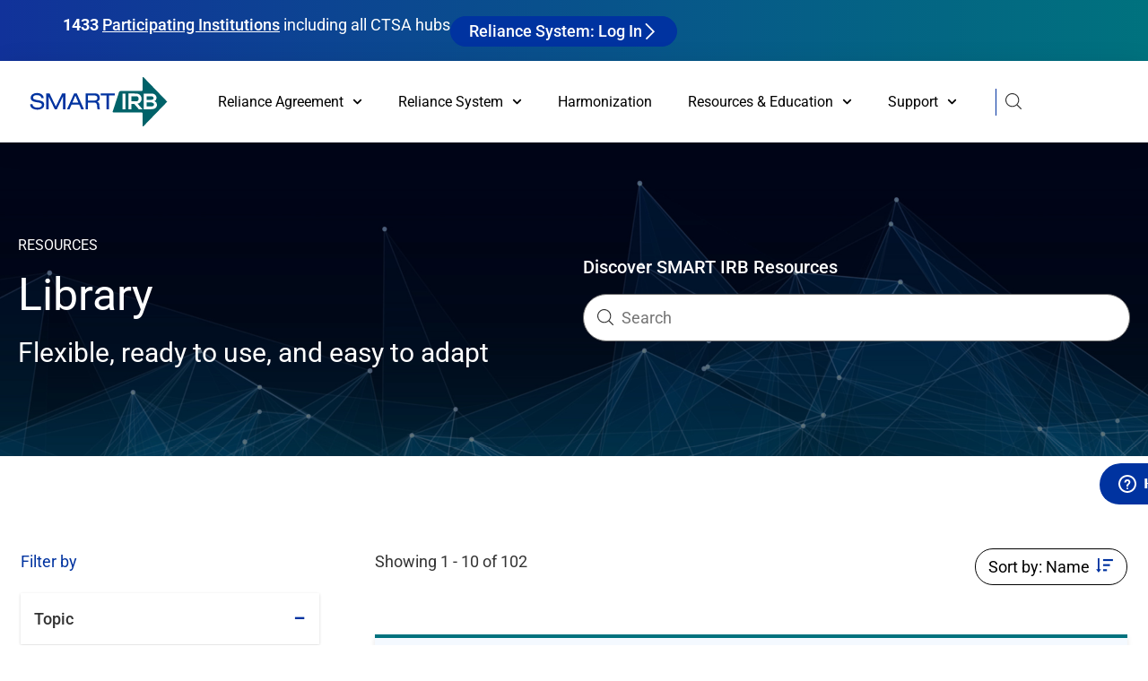

--- FILE ---
content_type: text/html; charset=UTF-8
request_url: https://smartirb.org/resources/
body_size: 24868
content:
<!doctype html>
<html lang="en-US">
<head>
	<meta charset="UTF-8">
	<meta name="viewport" content="width=device-width, initial-scale=1">
	<link rel="profile" href="https://gmpg.org/xfn/11">
	<meta name='robots' content='index, follow, max-image-preview:large, max-snippet:-1, max-video-preview:-1' />

<!-- Google Tag Manager for WordPress by gtm4wp.com -->
<script data-cfasync="false" data-pagespeed-no-defer>
	var gtm4wp_datalayer_name = "dataLayer";
	var dataLayer = dataLayer || [];
</script>
<!-- End Google Tag Manager for WordPress by gtm4wp.com -->
	<!-- This site is optimized with the Yoast SEO plugin v26.6 - https://yoast.com/wordpress/plugins/seo/ -->
	<title>Resources - SMART IRB | National IRB Reliance Initiative</title>
	<link rel="canonical" href="https://smartirb.org/resources/" />
	<meta property="og:locale" content="en_US" />
	<meta property="og:type" content="article" />
	<meta property="og:title" content="Resources - SMART IRB | National IRB Reliance Initiative" />
	<meta property="og:description" content="Resources Library Flexible, ready to use, and easy to adapt Discover SMART IRB Resources" />
	<meta property="og:url" content="https://smartirb.org/resources/" />
	<meta property="og:site_name" content="SMART IRB | National IRB Reliance Initiative" />
	<meta property="article:modified_time" content="2025-03-11T18:56:19+00:00" />
	<meta name="twitter:card" content="summary_large_image" />
	<meta name="twitter:label1" content="Est. reading time" />
	<meta name="twitter:data1" content="1 minute" />
	<script type="application/ld+json" class="yoast-schema-graph">{"@context":"https://schema.org","@graph":[{"@type":"WebPage","@id":"https://smartirb.org/resources/","url":"https://smartirb.org/resources/","name":"Resources - SMART IRB | National IRB Reliance Initiative","isPartOf":{"@id":"https://smartirb.org/#website"},"datePublished":"2024-09-19T17:23:17+00:00","dateModified":"2025-03-11T18:56:19+00:00","breadcrumb":{"@id":"https://smartirb.org/resources/#breadcrumb"},"inLanguage":"en-US","potentialAction":[{"@type":"ReadAction","target":["https://smartirb.org/resources/"]}]},{"@type":"BreadcrumbList","@id":"https://smartirb.org/resources/#breadcrumb","itemListElement":[{"@type":"ListItem","position":1,"name":"Home","item":"https://smartirb.org/"},{"@type":"ListItem","position":2,"name":"Resources"}]},{"@type":"WebSite","@id":"https://smartirb.org/#website","url":"https://smartirb.org/","name":"SMART IRB | National IRB Reliance Initiative","description":"","publisher":{"@id":"https://smartirb.org/#organization"},"potentialAction":[{"@type":"SearchAction","target":{"@type":"EntryPoint","urlTemplate":"https://smartirb.org/?s={search_term_string}"},"query-input":{"@type":"PropertyValueSpecification","valueRequired":true,"valueName":"search_term_string"}}],"inLanguage":"en-US"},{"@type":"Organization","@id":"https://smartirb.org/#organization","name":"Smart IRB","alternateName":"National IRB Reliance Initiative","url":"https://smartirb.org/","logo":{"@type":"ImageObject","inLanguage":"en-US","@id":"https://smartirb.org/#/schema/logo/image/","url":"https://smartirb.org/wp-content/uploads/2024/09/SMARTIRB_Logo-1.svg","contentUrl":"https://smartirb.org/wp-content/uploads/2024/09/SMARTIRB_Logo-1.svg","width":128,"height":46,"caption":"Smart IRB"},"image":{"@id":"https://smartirb.org/#/schema/logo/image/"}}]}</script>
	<!-- / Yoast SEO plugin. -->


<style id='wp-img-auto-sizes-contain-inline-css'>
img:is([sizes=auto i],[sizes^="auto," i]){contain-intrinsic-size:3000px 1500px}
/*# sourceURL=wp-img-auto-sizes-contain-inline-css */
</style>
<style id='wp-emoji-styles-inline-css'>

	img.wp-smiley, img.emoji {
		display: inline !important;
		border: none !important;
		box-shadow: none !important;
		height: 1em !important;
		width: 1em !important;
		margin: 0 0.07em !important;
		vertical-align: -0.1em !important;
		background: none !important;
		padding: 0 !important;
	}
/*# sourceURL=wp-emoji-styles-inline-css */
</style>
<style id='safe-svg-svg-icon-style-inline-css'>
.safe-svg-cover{text-align:center}.safe-svg-cover .safe-svg-inside{display:inline-block;max-width:100%}.safe-svg-cover svg{fill:currentColor;height:100%;max-height:100%;max-width:100%;width:100%}

/*# sourceURL=https://smartirb.org/wp-content/plugins/safe-svg/dist/safe-svg-block-frontend.css */
</style>
<style id='global-styles-inline-css'>
:root{--wp--preset--aspect-ratio--square: 1;--wp--preset--aspect-ratio--4-3: 4/3;--wp--preset--aspect-ratio--3-4: 3/4;--wp--preset--aspect-ratio--3-2: 3/2;--wp--preset--aspect-ratio--2-3: 2/3;--wp--preset--aspect-ratio--16-9: 16/9;--wp--preset--aspect-ratio--9-16: 9/16;--wp--preset--color--black: #000000;--wp--preset--color--cyan-bluish-gray: #abb8c3;--wp--preset--color--white: #ffffff;--wp--preset--color--pale-pink: #f78da7;--wp--preset--color--vivid-red: #cf2e2e;--wp--preset--color--luminous-vivid-orange: #ff6900;--wp--preset--color--luminous-vivid-amber: #fcb900;--wp--preset--color--light-green-cyan: #7bdcb5;--wp--preset--color--vivid-green-cyan: #00d084;--wp--preset--color--pale-cyan-blue: #8ed1fc;--wp--preset--color--vivid-cyan-blue: #0693e3;--wp--preset--color--vivid-purple: #9b51e0;--wp--preset--gradient--vivid-cyan-blue-to-vivid-purple: linear-gradient(135deg,rgb(6,147,227) 0%,rgb(155,81,224) 100%);--wp--preset--gradient--light-green-cyan-to-vivid-green-cyan: linear-gradient(135deg,rgb(122,220,180) 0%,rgb(0,208,130) 100%);--wp--preset--gradient--luminous-vivid-amber-to-luminous-vivid-orange: linear-gradient(135deg,rgb(252,185,0) 0%,rgb(255,105,0) 100%);--wp--preset--gradient--luminous-vivid-orange-to-vivid-red: linear-gradient(135deg,rgb(255,105,0) 0%,rgb(207,46,46) 100%);--wp--preset--gradient--very-light-gray-to-cyan-bluish-gray: linear-gradient(135deg,rgb(238,238,238) 0%,rgb(169,184,195) 100%);--wp--preset--gradient--cool-to-warm-spectrum: linear-gradient(135deg,rgb(74,234,220) 0%,rgb(151,120,209) 20%,rgb(207,42,186) 40%,rgb(238,44,130) 60%,rgb(251,105,98) 80%,rgb(254,248,76) 100%);--wp--preset--gradient--blush-light-purple: linear-gradient(135deg,rgb(255,206,236) 0%,rgb(152,150,240) 100%);--wp--preset--gradient--blush-bordeaux: linear-gradient(135deg,rgb(254,205,165) 0%,rgb(254,45,45) 50%,rgb(107,0,62) 100%);--wp--preset--gradient--luminous-dusk: linear-gradient(135deg,rgb(255,203,112) 0%,rgb(199,81,192) 50%,rgb(65,88,208) 100%);--wp--preset--gradient--pale-ocean: linear-gradient(135deg,rgb(255,245,203) 0%,rgb(182,227,212) 50%,rgb(51,167,181) 100%);--wp--preset--gradient--electric-grass: linear-gradient(135deg,rgb(202,248,128) 0%,rgb(113,206,126) 100%);--wp--preset--gradient--midnight: linear-gradient(135deg,rgb(2,3,129) 0%,rgb(40,116,252) 100%);--wp--preset--font-size--small: 13px;--wp--preset--font-size--medium: 20px;--wp--preset--font-size--large: 36px;--wp--preset--font-size--x-large: 42px;--wp--preset--spacing--20: 0.44rem;--wp--preset--spacing--30: 0.67rem;--wp--preset--spacing--40: 1rem;--wp--preset--spacing--50: 1.5rem;--wp--preset--spacing--60: 2.25rem;--wp--preset--spacing--70: 3.38rem;--wp--preset--spacing--80: 5.06rem;--wp--preset--shadow--natural: 6px 6px 9px rgba(0, 0, 0, 0.2);--wp--preset--shadow--deep: 12px 12px 50px rgba(0, 0, 0, 0.4);--wp--preset--shadow--sharp: 6px 6px 0px rgba(0, 0, 0, 0.2);--wp--preset--shadow--outlined: 6px 6px 0px -3px rgb(255, 255, 255), 6px 6px rgb(0, 0, 0);--wp--preset--shadow--crisp: 6px 6px 0px rgb(0, 0, 0);}:root { --wp--style--global--content-size: 800px;--wp--style--global--wide-size: 1200px; }:where(body) { margin: 0; }.wp-site-blocks > .alignleft { float: left; margin-right: 2em; }.wp-site-blocks > .alignright { float: right; margin-left: 2em; }.wp-site-blocks > .aligncenter { justify-content: center; margin-left: auto; margin-right: auto; }:where(.wp-site-blocks) > * { margin-block-start: 24px; margin-block-end: 0; }:where(.wp-site-blocks) > :first-child { margin-block-start: 0; }:where(.wp-site-blocks) > :last-child { margin-block-end: 0; }:root { --wp--style--block-gap: 24px; }:root :where(.is-layout-flow) > :first-child{margin-block-start: 0;}:root :where(.is-layout-flow) > :last-child{margin-block-end: 0;}:root :where(.is-layout-flow) > *{margin-block-start: 24px;margin-block-end: 0;}:root :where(.is-layout-constrained) > :first-child{margin-block-start: 0;}:root :where(.is-layout-constrained) > :last-child{margin-block-end: 0;}:root :where(.is-layout-constrained) > *{margin-block-start: 24px;margin-block-end: 0;}:root :where(.is-layout-flex){gap: 24px;}:root :where(.is-layout-grid){gap: 24px;}.is-layout-flow > .alignleft{float: left;margin-inline-start: 0;margin-inline-end: 2em;}.is-layout-flow > .alignright{float: right;margin-inline-start: 2em;margin-inline-end: 0;}.is-layout-flow > .aligncenter{margin-left: auto !important;margin-right: auto !important;}.is-layout-constrained > .alignleft{float: left;margin-inline-start: 0;margin-inline-end: 2em;}.is-layout-constrained > .alignright{float: right;margin-inline-start: 2em;margin-inline-end: 0;}.is-layout-constrained > .aligncenter{margin-left: auto !important;margin-right: auto !important;}.is-layout-constrained > :where(:not(.alignleft):not(.alignright):not(.alignfull)){max-width: var(--wp--style--global--content-size);margin-left: auto !important;margin-right: auto !important;}.is-layout-constrained > .alignwide{max-width: var(--wp--style--global--wide-size);}body .is-layout-flex{display: flex;}.is-layout-flex{flex-wrap: wrap;align-items: center;}.is-layout-flex > :is(*, div){margin: 0;}body .is-layout-grid{display: grid;}.is-layout-grid > :is(*, div){margin: 0;}body{padding-top: 0px;padding-right: 0px;padding-bottom: 0px;padding-left: 0px;}a:where(:not(.wp-element-button)){text-decoration: underline;}:root :where(.wp-element-button, .wp-block-button__link){background-color: #32373c;border-width: 0;color: #fff;font-family: inherit;font-size: inherit;font-style: inherit;font-weight: inherit;letter-spacing: inherit;line-height: inherit;padding-top: calc(0.667em + 2px);padding-right: calc(1.333em + 2px);padding-bottom: calc(0.667em + 2px);padding-left: calc(1.333em + 2px);text-decoration: none;text-transform: inherit;}.has-black-color{color: var(--wp--preset--color--black) !important;}.has-cyan-bluish-gray-color{color: var(--wp--preset--color--cyan-bluish-gray) !important;}.has-white-color{color: var(--wp--preset--color--white) !important;}.has-pale-pink-color{color: var(--wp--preset--color--pale-pink) !important;}.has-vivid-red-color{color: var(--wp--preset--color--vivid-red) !important;}.has-luminous-vivid-orange-color{color: var(--wp--preset--color--luminous-vivid-orange) !important;}.has-luminous-vivid-amber-color{color: var(--wp--preset--color--luminous-vivid-amber) !important;}.has-light-green-cyan-color{color: var(--wp--preset--color--light-green-cyan) !important;}.has-vivid-green-cyan-color{color: var(--wp--preset--color--vivid-green-cyan) !important;}.has-pale-cyan-blue-color{color: var(--wp--preset--color--pale-cyan-blue) !important;}.has-vivid-cyan-blue-color{color: var(--wp--preset--color--vivid-cyan-blue) !important;}.has-vivid-purple-color{color: var(--wp--preset--color--vivid-purple) !important;}.has-black-background-color{background-color: var(--wp--preset--color--black) !important;}.has-cyan-bluish-gray-background-color{background-color: var(--wp--preset--color--cyan-bluish-gray) !important;}.has-white-background-color{background-color: var(--wp--preset--color--white) !important;}.has-pale-pink-background-color{background-color: var(--wp--preset--color--pale-pink) !important;}.has-vivid-red-background-color{background-color: var(--wp--preset--color--vivid-red) !important;}.has-luminous-vivid-orange-background-color{background-color: var(--wp--preset--color--luminous-vivid-orange) !important;}.has-luminous-vivid-amber-background-color{background-color: var(--wp--preset--color--luminous-vivid-amber) !important;}.has-light-green-cyan-background-color{background-color: var(--wp--preset--color--light-green-cyan) !important;}.has-vivid-green-cyan-background-color{background-color: var(--wp--preset--color--vivid-green-cyan) !important;}.has-pale-cyan-blue-background-color{background-color: var(--wp--preset--color--pale-cyan-blue) !important;}.has-vivid-cyan-blue-background-color{background-color: var(--wp--preset--color--vivid-cyan-blue) !important;}.has-vivid-purple-background-color{background-color: var(--wp--preset--color--vivid-purple) !important;}.has-black-border-color{border-color: var(--wp--preset--color--black) !important;}.has-cyan-bluish-gray-border-color{border-color: var(--wp--preset--color--cyan-bluish-gray) !important;}.has-white-border-color{border-color: var(--wp--preset--color--white) !important;}.has-pale-pink-border-color{border-color: var(--wp--preset--color--pale-pink) !important;}.has-vivid-red-border-color{border-color: var(--wp--preset--color--vivid-red) !important;}.has-luminous-vivid-orange-border-color{border-color: var(--wp--preset--color--luminous-vivid-orange) !important;}.has-luminous-vivid-amber-border-color{border-color: var(--wp--preset--color--luminous-vivid-amber) !important;}.has-light-green-cyan-border-color{border-color: var(--wp--preset--color--light-green-cyan) !important;}.has-vivid-green-cyan-border-color{border-color: var(--wp--preset--color--vivid-green-cyan) !important;}.has-pale-cyan-blue-border-color{border-color: var(--wp--preset--color--pale-cyan-blue) !important;}.has-vivid-cyan-blue-border-color{border-color: var(--wp--preset--color--vivid-cyan-blue) !important;}.has-vivid-purple-border-color{border-color: var(--wp--preset--color--vivid-purple) !important;}.has-vivid-cyan-blue-to-vivid-purple-gradient-background{background: var(--wp--preset--gradient--vivid-cyan-blue-to-vivid-purple) !important;}.has-light-green-cyan-to-vivid-green-cyan-gradient-background{background: var(--wp--preset--gradient--light-green-cyan-to-vivid-green-cyan) !important;}.has-luminous-vivid-amber-to-luminous-vivid-orange-gradient-background{background: var(--wp--preset--gradient--luminous-vivid-amber-to-luminous-vivid-orange) !important;}.has-luminous-vivid-orange-to-vivid-red-gradient-background{background: var(--wp--preset--gradient--luminous-vivid-orange-to-vivid-red) !important;}.has-very-light-gray-to-cyan-bluish-gray-gradient-background{background: var(--wp--preset--gradient--very-light-gray-to-cyan-bluish-gray) !important;}.has-cool-to-warm-spectrum-gradient-background{background: var(--wp--preset--gradient--cool-to-warm-spectrum) !important;}.has-blush-light-purple-gradient-background{background: var(--wp--preset--gradient--blush-light-purple) !important;}.has-blush-bordeaux-gradient-background{background: var(--wp--preset--gradient--blush-bordeaux) !important;}.has-luminous-dusk-gradient-background{background: var(--wp--preset--gradient--luminous-dusk) !important;}.has-pale-ocean-gradient-background{background: var(--wp--preset--gradient--pale-ocean) !important;}.has-electric-grass-gradient-background{background: var(--wp--preset--gradient--electric-grass) !important;}.has-midnight-gradient-background{background: var(--wp--preset--gradient--midnight) !important;}.has-small-font-size{font-size: var(--wp--preset--font-size--small) !important;}.has-medium-font-size{font-size: var(--wp--preset--font-size--medium) !important;}.has-large-font-size{font-size: var(--wp--preset--font-size--large) !important;}.has-x-large-font-size{font-size: var(--wp--preset--font-size--x-large) !important;}
:root :where(.wp-block-pullquote){font-size: 1.5em;line-height: 1.6;}
/*# sourceURL=global-styles-inline-css */
</style>
<link rel='stylesheet' id='hello-elementor-css' href='https://smartirb.org/wp-content/themes/hello-elementor/assets/css/reset.css?ver=3.4.5' media='all' />
<link rel='stylesheet' id='hello-elementor-theme-style-css' href='https://smartirb.org/wp-content/themes/hello-elementor/assets/css/theme.css?ver=3.4.5' media='all' />
<link rel='stylesheet' id='hello-elementor-header-footer-css' href='https://smartirb.org/wp-content/themes/hello-elementor/assets/css/header-footer.css?ver=3.4.5' media='all' />
<link rel='stylesheet' id='elementor-frontend-css' href='https://smartirb.org/wp-content/plugins/elementor/assets/css/frontend.min.css?ver=3.34.0' media='all' />
<style id='elementor-frontend-inline-css'>
.elementor-kit-45{--e-global-color-primary:#0033A0;--e-global-color-secondary:#00727E;--e-global-color-text:#333333;--e-global-color-accent:#00727E;--e-global-typography-primary-font-family:"Roboto";--e-global-typography-primary-font-size:18px;--e-global-typography-primary-font-weight:400;--e-global-typography-primary-line-height:1.7em;--e-global-typography-secondary-font-family:"Roboto";--e-global-typography-secondary-font-size:18px;--e-global-typography-secondary-font-weight:400;--e-global-typography-secondary-line-height:1.7em;--e-global-typography-text-font-family:"Roboto";--e-global-typography-text-font-size:18px;--e-global-typography-text-font-weight:400;--e-global-typography-text-line-height:1.7em;--e-global-typography-accent-font-family:"Roboto";--e-global-typography-accent-font-size:18px;--e-global-typography-accent-font-weight:400;--e-global-typography-accent-line-height:1.7em;background-color:#FFFFFF;color:var( --e-global-color-text );font-family:"Roboto", Sans-serif;font-size:18px;font-weight:400;line-height:1.7em;}.elementor-kit-45 e-page-transition{background-color:#FFBC7D;}.elementor-kit-45 p{margin-block-end:20px;}.elementor-kit-45 a{font-family:"Roboto", Sans-serif;font-size:18px;font-weight:500;}.elementor-kit-45 h1{color:var( --e-global-color-text );font-family:"Roboto", Sans-serif;font-size:50px;font-weight:400;line-height:1.2em;}.elementor-kit-45 h2{color:var( --e-global-color-text );font-family:"Roboto", Sans-serif;font-size:44px;font-weight:400;line-height:1.2em;}.elementor-kit-45 h3{color:var( --e-global-color-text );font-family:"Roboto", Sans-serif;font-size:26px;font-weight:500;line-height:1.2em;}.elementor-kit-45 h4{color:var( --e-global-color-text );font-family:"Roboto", Sans-serif;font-size:22px;font-weight:400;line-height:1.2em;}.elementor-kit-45 h5{color:var( --e-global-color-text );font-family:"Roboto", Sans-serif;font-size:16px;font-weight:400;line-height:1.5em;}.elementor-kit-45 h6{color:var( --e-global-color-text );font-family:"Roboto", Sans-serif;font-size:14px;font-weight:400;line-height:1.5em;}.elementor-kit-45 button,.elementor-kit-45 input[type="button"],.elementor-kit-45 input[type="submit"],.elementor-kit-45 .elementor-button{font-size:18px;}.elementor-section.elementor-section-boxed > .elementor-container{max-width:1140px;}.e-con{--container-max-width:1140px;}.elementor-widget:not(:last-child){margin-block-end:20px;}.elementor-element{--widgets-spacing:20px 20px;--widgets-spacing-row:20px;--widgets-spacing-column:20px;}{}h1.entry-title{display:var(--page-title-display);}.site-header .site-branding{flex-direction:column;align-items:stretch;}.site-header{padding-inline-end:0px;padding-inline-start:0px;}.site-footer .site-branding{flex-direction:column;align-items:stretch;}@media(max-width:1024px){.elementor-section.elementor-section-boxed > .elementor-container{max-width:1024px;}.e-con{--container-max-width:1024px;}}@media(max-width:767px){.elementor-section.elementor-section-boxed > .elementor-container{max-width:767px;}.e-con{--container-max-width:767px;}}/* Start custom CSS */#stepsContainer .step  {
    position: relative;
}

#stepsContainer .step > div:not(.step-title) {
    padding-left: 40px;
}

#stepsContainer .step .step-title h3, #stepsContainer .step .step-title h3 span {
    font-size: 22px;
    display: flex;
}
#stepsContainer .step .step-title ul {
    padding-left: 60px;
    color: #333333;
}
#stepsContainer .step .step-title ul li {
     color: #333333;
}
#stepsContainer .step .step-title p {
    padding-left: 60px;
    color: #333333;
}

#stepsContainer .step > div:not(.step-title) {
    padding-left: 40px;
}

#stepsContainer .step .step-title h3 strong {
    margin-right: 20px;
    color: #fff !important;
    z-index: 1;
}

#stepsContainer .step .step-title h3 strong:before {
    content: "";
    position: absolute;
    z-index: -1;
    top: 3px;
    left: -10px;
    width: 38px;
    height: 38px;
    border: solid 1px #00727E;
    background-color: #00727E;
    border-radius: 50%;
}

#stepsContainer .step:after {
    content: "";
    position: absolute;
    bottom: -38px;
    left: 18px;
    width: 1px;
    height: 100%;
    background-color: #696969;
    z-index: -2;
}



.video-chapters {
    list-style: disclosure-closed;
    padding-inline-start: 15px;
}
.video-chapters li {
    margin-bottom: 12px !important;
}/* End custom CSS */
.elementor-166 .elementor-element.elementor-element-3b911b12{--display:flex;--min-height:350px;--flex-direction:row;--container-widget-width:calc( ( 1 - var( --container-widget-flex-grow ) ) * 100% );--container-widget-height:100%;--container-widget-flex-grow:1;--container-widget-align-self:stretch;--flex-wrap-mobile:wrap;--justify-content:center;--align-items:center;--gap:0px 0px;--row-gap:0px;--column-gap:0px;--overlay-opacity:0.5;--padding-top:50px;--padding-bottom:50px;--padding-left:10px;--padding-right:10px;}.elementor-166 .elementor-element.elementor-element-3b911b12:not(.elementor-motion-effects-element-type-background), .elementor-166 .elementor-element.elementor-element-3b911b12 > .elementor-motion-effects-container > .elementor-motion-effects-layer{background-image:url("https://smartirb.org/wp-content/uploads/2025/02/Smart-IRB-website-headers4.jpg");background-position:bottom left;background-repeat:no-repeat;background-size:cover;}.elementor-166 .elementor-element.elementor-element-3b911b12::before, .elementor-166 .elementor-element.elementor-element-3b911b12 > .elementor-background-video-container::before, .elementor-166 .elementor-element.elementor-element-3b911b12 > .e-con-inner > .elementor-background-video-container::before, .elementor-166 .elementor-element.elementor-element-3b911b12 > .elementor-background-slideshow::before, .elementor-166 .elementor-element.elementor-element-3b911b12 > .e-con-inner > .elementor-background-slideshow::before, .elementor-166 .elementor-element.elementor-element-3b911b12 > .elementor-motion-effects-container > .elementor-motion-effects-layer::before{background-color:#00000099;--background-overlay:'';}.elementor-166 .elementor-element.elementor-element-afb63a0{--display:flex;--flex-direction:column;--container-widget-width:100%;--container-widget-height:initial;--container-widget-flex-grow:0;--container-widget-align-self:initial;--flex-wrap-mobile:wrap;--gap:0px 0px;--row-gap:0px;--column-gap:0px;}.elementor-166 .elementor-element.elementor-element-7052362 > .elementor-widget-container{margin:0px 0px 10px 0px;}.elementor-166 .elementor-element.elementor-element-7052362{font-size:16px;text-transform:uppercase;color:#FFFFFF;}.elementor-166 .elementor-element.elementor-element-3a49100b > .elementor-widget-container{margin:0px 0px 20px 0px;}.elementor-166 .elementor-element.elementor-element-3a49100b .elementor-heading-title{color:#FFFFFF;}.elementor-166 .elementor-element.elementor-element-58e5d264{width:var( --container-widget-width, 600px );max-width:600px;--container-widget-width:600px;--container-widget-flex-grow:0;font-size:30px;color:#FFFFFF;}.elementor-166 .elementor-element.elementor-element-6c83c64b{--display:flex;--gap:0px 0px;--row-gap:0px;--column-gap:0px;}.elementor-166 .elementor-element.elementor-element-204b954c{--display:flex;--flex-direction:row;--container-widget-width:initial;--container-widget-height:100%;--container-widget-flex-grow:1;--container-widget-align-self:stretch;--flex-wrap-mobile:wrap;--gap:0px 0px;--row-gap:0px;--column-gap:0px;--flex-wrap:wrap;--padding-top:100px;--padding-bottom:150px;--padding-left:20px;--padding-right:20px;}.elementor-166 .elementor-element.elementor-element-ffe0a82{width:100%;max-width:100%;}.elementor-166 .elementor-element.elementor-element-ffe0a82 > .elementor-widget-container{margin:3px 3px 3px 3px;padding:0px 0px 0px 0px;}:root{--page-title-display:none;}@media(max-width:1024px){.elementor-166 .elementor-element.elementor-element-204b954c{--flex-direction:column;--container-widget-width:100%;--container-widget-height:initial;--container-widget-flex-grow:0;--container-widget-align-self:initial;--flex-wrap-mobile:wrap;--flex-wrap:nowrap;}}@media(min-width:768px){.elementor-166 .elementor-element.elementor-element-3b911b12{--content-width:1520px;}.elementor-166 .elementor-element.elementor-element-204b954c{--content-width:1520px;}}@media(max-width:767px){.elementor-166 .elementor-element.elementor-element-3b911b12{--gap:0px 0px;--row-gap:0px;--column-gap:0px;}}
.elementor-102 .elementor-element.elementor-element-6dfe5ad{--display:flex;--flex-direction:column;--container-widget-width:calc( ( 1 - var( --container-widget-flex-grow ) ) * 100% );--container-widget-height:initial;--container-widget-flex-grow:0;--container-widget-align-self:initial;--flex-wrap-mobile:wrap;--justify-content:center;--align-items:center;--gap:0px 0px;--row-gap:0px;--column-gap:0px;--padding-top:0px;--padding-bottom:0px;--padding-left:0px;--padding-right:0px;}.elementor-102 .elementor-element.elementor-element-64ef5d09{--display:flex;--flex-direction:row;--container-widget-width:calc( ( 1 - var( --container-widget-flex-grow ) ) * 100% );--container-widget-height:100%;--container-widget-flex-grow:1;--container-widget-align-self:stretch;--flex-wrap-mobile:wrap;--justify-content:center;--align-items:center;--gap:10px 10px;--row-gap:10px;--column-gap:10px;--margin-top:0px;--margin-bottom:0px;--margin-left:0px;--margin-right:0px;--padding-top:17px;--padding-bottom:17px;--padding-left:70px;--padding-right:70px;}.elementor-102 .elementor-element.elementor-element-64ef5d09:not(.elementor-motion-effects-element-type-background), .elementor-102 .elementor-element.elementor-element-64ef5d09 > .elementor-motion-effects-container > .elementor-motion-effects-layer{background-color:transparent;background-image:linear-gradient(90deg, #11329A 0%, #00727E 100%);}.elementor-102 .elementor-element.elementor-element-5422e93e{width:var( --container-widget-width, 630px );max-width:630px;--container-widget-width:630px;--container-widget-flex-grow:0;text-align:center;font-family:"Roboto", Sans-serif;font-size:18px;font-weight:400;line-height:1.2em;color:#FFFFFF;}.elementor-102 .elementor-element.elementor-element-76c11367{--display:flex;--position:absolute;--flex-direction:row;--container-widget-width:calc( ( 1 - var( --container-widget-flex-grow ) ) * 100% );--container-widget-height:100%;--container-widget-flex-grow:1;--container-widget-align-self:stretch;--flex-wrap-mobile:wrap;--justify-content:flex-end;--align-items:center;--gap:15px 15px;--row-gap:15px;--column-gap:15px;top:1px;}body:not(.rtl) .elementor-102 .elementor-element.elementor-element-76c11367{right:0px;}body.rtl .elementor-102 .elementor-element.elementor-element-76c11367{left:0px;}.elementor-102 .elementor-element.elementor-element-384f511d .elementor-button{background-color:#0033A000;font-size:18px;font-weight:500;text-transform:capitalize;fill:#FFFFFF;color:#FFFFFF;border-style:solid;border-width:1px 1px 1px 1px;border-color:#FFFFFF;border-radius:17px 17px 17px 17px;padding:7px 20px 7px 20px;}.elementor-102 .elementor-element.elementor-element-384f511d .elementor-button:hover, .elementor-102 .elementor-element.elementor-element-384f511d .elementor-button:focus{background-color:#FFFFFF;color:#1D64FF;border-color:#FFFFFF;}.elementor-102 .elementor-element.elementor-element-384f511d.elementor-element{--align-self:center;}.elementor-102 .elementor-element.elementor-element-384f511d .elementor-button-content-wrapper{flex-direction:row-reverse;}.elementor-102 .elementor-element.elementor-element-384f511d .elementor-button .elementor-button-content-wrapper{gap:12px;}.elementor-102 .elementor-element.elementor-element-384f511d .elementor-button:hover svg, .elementor-102 .elementor-element.elementor-element-384f511d .elementor-button:focus svg{fill:#1D64FF;}.elementor-102 .elementor-element.elementor-element-64cbdeb9 .elementor-button{background-color:var( --e-global-color-primary );font-size:18px;font-weight:500;text-transform:capitalize;fill:#FFFFFF;color:#FFFFFF;border-style:solid;border-width:1px 1px 1px 1px;border-color:var( --e-global-color-primary );border-radius:17px 17px 17px 17px;padding:7px 20px 7px 20px;}.elementor-102 .elementor-element.elementor-element-64cbdeb9 .elementor-button:hover, .elementor-102 .elementor-element.elementor-element-64cbdeb9 .elementor-button:focus{background-color:#1D64FF;color:#FFFFFF;border-color:#1D64FF;}.elementor-102 .elementor-element.elementor-element-64cbdeb9.elementor-element{--align-self:center;}.elementor-102 .elementor-element.elementor-element-64cbdeb9 .elementor-button-content-wrapper{flex-direction:row-reverse;}.elementor-102 .elementor-element.elementor-element-64cbdeb9 .elementor-button .elementor-button-content-wrapper{gap:12px;}.elementor-102 .elementor-element.elementor-element-64cbdeb9 .elementor-button:hover svg, .elementor-102 .elementor-element.elementor-element-64cbdeb9 .elementor-button:focus svg{fill:#FFFFFF;}.elementor-102 .elementor-element.elementor-element-1dffdba2 .elementor-button{background-color:var( --e-global-color-primary );font-size:18px;font-weight:500;text-transform:capitalize;fill:#FFFFFF;color:#FFFFFF;border-style:solid;border-width:1px 1px 1px 1px;border-color:var( --e-global-color-primary );border-radius:17px 17px 17px 17px;padding:7px 20px 7px 20px;}.elementor-102 .elementor-element.elementor-element-1dffdba2 .elementor-button:hover, .elementor-102 .elementor-element.elementor-element-1dffdba2 .elementor-button:focus{background-color:#1D64FF;color:#FFFFFF;border-color:#1D64FF;}.elementor-102 .elementor-element.elementor-element-1dffdba2.elementor-element{--align-self:center;}.elementor-102 .elementor-element.elementor-element-1dffdba2 .elementor-button-content-wrapper{flex-direction:row-reverse;}.elementor-102 .elementor-element.elementor-element-1dffdba2 .elementor-button .elementor-button-content-wrapper{gap:12px;}.elementor-102 .elementor-element.elementor-element-1dffdba2 .elementor-button:hover svg, .elementor-102 .elementor-element.elementor-element-1dffdba2 .elementor-button:focus svg{fill:#FFFFFF;}.elementor-102 .elementor-element.elementor-element-10ec40a6{--display:flex;--flex-direction:column;--container-widget-width:calc( ( 1 - var( --container-widget-flex-grow ) ) * 100% );--container-widget-height:initial;--container-widget-flex-grow:0;--container-widget-align-self:initial;--flex-wrap-mobile:wrap;--justify-content:center;--align-items:center;--gap:0px 0px;--row-gap:0px;--column-gap:0px;--flex-wrap:wrap;--align-content:center;--overlay-opacity:0;box-shadow:0px 5px 30px 0px rgba(0, 0, 0, 0.10196078431372549);--padding-top:0%;--padding-bottom:0%;--padding-left:0%;--padding-right:0%;--z-index:10;}.elementor-102 .elementor-element.elementor-element-10ec40a6:not(.elementor-motion-effects-element-type-background), .elementor-102 .elementor-element.elementor-element-10ec40a6 > .elementor-motion-effects-container > .elementor-motion-effects-layer{background-color:#FFFFFF;}.elementor-102 .elementor-element.elementor-element-10ec40a6::before, .elementor-102 .elementor-element.elementor-element-10ec40a6 > .elementor-background-video-container::before, .elementor-102 .elementor-element.elementor-element-10ec40a6 > .e-con-inner > .elementor-background-video-container::before, .elementor-102 .elementor-element.elementor-element-10ec40a6 > .elementor-background-slideshow::before, .elementor-102 .elementor-element.elementor-element-10ec40a6 > .e-con-inner > .elementor-background-slideshow::before, .elementor-102 .elementor-element.elementor-element-10ec40a6 > .elementor-motion-effects-container > .elementor-motion-effects-layer::before{--background-overlay:'';}.elementor-102 .elementor-element.elementor-element-5c6a6d4{--display:flex;--min-height:0px;--flex-direction:row;--container-widget-width:calc( ( 1 - var( --container-widget-flex-grow ) ) * 100% );--container-widget-height:100%;--container-widget-flex-grow:1;--container-widget-align-self:stretch;--flex-wrap-mobile:wrap;--justify-content:space-between;--align-items:center;--gap:5px 5px;--row-gap:5px;--column-gap:5px;--margin-top:0px;--margin-bottom:0px;--margin-left:0px;--margin-right:0px;--padding-top:18px;--padding-bottom:18px;--padding-left:20px;--padding-right:20px;}.elementor-102 .elementor-element.elementor-element-44c9c8ee{width:initial;max-width:initial;text-align:start;}.elementor-102 .elementor-element.elementor-element-44c9c8ee.elementor-element{--flex-grow:0;--flex-shrink:0;}.elementor-102 .elementor-element.elementor-element-44c9c8ee img{width:180px;max-width:100%;height:55px;object-fit:contain;object-position:center center;}.elementor-102 .elementor-element.elementor-element-3c22ab62 .elementor-menu-toggle{margin-left:auto;background-color:#ffffff;}.elementor-102 .elementor-element.elementor-element-3c22ab62 .elementor-nav-menu .elementor-item{font-family:"Roboto", Sans-serif;font-size:16px;font-weight:400;}.elementor-102 .elementor-element.elementor-element-3c22ab62 .elementor-nav-menu--main .elementor-item{color:#000000;fill:#000000;padding-left:0px;padding-right:0px;}.elementor-102 .elementor-element.elementor-element-3c22ab62 .elementor-nav-menu--main .elementor-item:hover,
					.elementor-102 .elementor-element.elementor-element-3c22ab62 .elementor-nav-menu--main .elementor-item.elementor-item-active,
					.elementor-102 .elementor-element.elementor-element-3c22ab62 .elementor-nav-menu--main .elementor-item.highlighted,
					.elementor-102 .elementor-element.elementor-element-3c22ab62 .elementor-nav-menu--main .elementor-item:focus{color:#1D64FF;fill:#1D64FF;}.elementor-102 .elementor-element.elementor-element-3c22ab62 .elementor-nav-menu--main .elementor-item.elementor-item-active{color:var( --e-global-color-primary );}.elementor-102 .elementor-element.elementor-element-3c22ab62 .e--pointer-framed .elementor-item:before{border-width:0px;}.elementor-102 .elementor-element.elementor-element-3c22ab62 .e--pointer-framed.e--animation-draw .elementor-item:before{border-width:0 0 0px 0px;}.elementor-102 .elementor-element.elementor-element-3c22ab62 .e--pointer-framed.e--animation-draw .elementor-item:after{border-width:0px 0px 0 0;}.elementor-102 .elementor-element.elementor-element-3c22ab62 .e--pointer-framed.e--animation-corners .elementor-item:before{border-width:0px 0 0 0px;}.elementor-102 .elementor-element.elementor-element-3c22ab62 .e--pointer-framed.e--animation-corners .elementor-item:after{border-width:0 0px 0px 0;}.elementor-102 .elementor-element.elementor-element-3c22ab62 .e--pointer-underline .elementor-item:after,
					 .elementor-102 .elementor-element.elementor-element-3c22ab62 .e--pointer-overline .elementor-item:before,
					 .elementor-102 .elementor-element.elementor-element-3c22ab62 .e--pointer-double-line .elementor-item:before,
					 .elementor-102 .elementor-element.elementor-element-3c22ab62 .e--pointer-double-line .elementor-item:after{height:0px;}.elementor-102 .elementor-element.elementor-element-3c22ab62{--e-nav-menu-horizontal-menu-item-margin:calc( 40px / 2 );}.elementor-102 .elementor-element.elementor-element-3c22ab62 .elementor-nav-menu--main:not(.elementor-nav-menu--layout-horizontal) .elementor-nav-menu > li:not(:last-child){margin-bottom:40px;}.elementor-102 .elementor-element.elementor-element-3c22ab62 .elementor-nav-menu--dropdown a, .elementor-102 .elementor-element.elementor-element-3c22ab62 .elementor-menu-toggle{color:#333333;fill:#333333;}.elementor-102 .elementor-element.elementor-element-3c22ab62 .elementor-nav-menu--dropdown{background-color:#FFFFFF;border-style:none;}.elementor-102 .elementor-element.elementor-element-3c22ab62 .elementor-nav-menu--dropdown a:hover,
					.elementor-102 .elementor-element.elementor-element-3c22ab62 .elementor-nav-menu--dropdown a:focus,
					.elementor-102 .elementor-element.elementor-element-3c22ab62 .elementor-nav-menu--dropdown a.elementor-item-active,
					.elementor-102 .elementor-element.elementor-element-3c22ab62 .elementor-nav-menu--dropdown a.highlighted,
					.elementor-102 .elementor-element.elementor-element-3c22ab62 .elementor-menu-toggle:hover,
					.elementor-102 .elementor-element.elementor-element-3c22ab62 .elementor-menu-toggle:focus{color:#1D64FF;}.elementor-102 .elementor-element.elementor-element-3c22ab62 .elementor-nav-menu--dropdown a:hover,
					.elementor-102 .elementor-element.elementor-element-3c22ab62 .elementor-nav-menu--dropdown a:focus,
					.elementor-102 .elementor-element.elementor-element-3c22ab62 .elementor-nav-menu--dropdown a.elementor-item-active,
					.elementor-102 .elementor-element.elementor-element-3c22ab62 .elementor-nav-menu--dropdown a.highlighted{background-color:#FFFFFF;}.elementor-102 .elementor-element.elementor-element-3c22ab62 .elementor-nav-menu--dropdown a.elementor-item-active{color:#1D64FF;background-color:#FFFFFF;}.elementor-102 .elementor-element.elementor-element-3c22ab62 .elementor-nav-menu--dropdown .elementor-item, .elementor-102 .elementor-element.elementor-element-3c22ab62 .elementor-nav-menu--dropdown  .elementor-sub-item{font-family:var( --e-global-typography-text-font-family ), Sans-serif;font-size:var( --e-global-typography-text-font-size );font-weight:var( --e-global-typography-text-font-weight );}.elementor-102 .elementor-element.elementor-element-3c22ab62 .elementor-nav-menu--dropdown a{padding-left:25px;padding-right:25px;padding-top:20px;padding-bottom:20px;}.elementor-102 .elementor-element.elementor-element-3c22ab62 .elementor-nav-menu--main > .elementor-nav-menu > li > .elementor-nav-menu--dropdown, .elementor-102 .elementor-element.elementor-element-3c22ab62 .elementor-nav-menu__container.elementor-nav-menu--dropdown{margin-top:10px !important;}.elementor-102 .elementor-element.elementor-element-3c22ab62 div.elementor-menu-toggle{color:#11329A;}.elementor-102 .elementor-element.elementor-element-3c22ab62 div.elementor-menu-toggle svg{fill:#11329A;}.elementor-102 .elementor-element.elementor-element-40a2efda{width:var( --container-widget-width, 150px );max-width:150px;--container-widget-width:150px;--container-widget-flex-grow:0;}.elementor-102 .elementor-element.elementor-element-40a2efda .elementor-search-form__container{min-height:30px;}.elementor-102 .elementor-element.elementor-element-40a2efda .elementor-search-form__submit{min-width:30px;}body:not(.rtl) .elementor-102 .elementor-element.elementor-element-40a2efda .elementor-search-form__icon{padding-left:calc(30px / 3);}body.rtl .elementor-102 .elementor-element.elementor-element-40a2efda .elementor-search-form__icon{padding-right:calc(30px / 3);}.elementor-102 .elementor-element.elementor-element-40a2efda .elementor-search-form__input, .elementor-102 .elementor-element.elementor-element-40a2efda.elementor-search-form--button-type-text .elementor-search-form__submit{padding-left:calc(30px / 3);padding-right:calc(30px / 3);}.elementor-102 .elementor-element.elementor-element-40a2efda .elementor-search-form__icon{--e-search-form-icon-size-minimal:0px;}.elementor-102 .elementor-element.elementor-element-40a2efda input[type="search"].elementor-search-form__input{font-family:var( --e-global-typography-text-font-family ), Sans-serif;font-size:var( --e-global-typography-text-font-size );font-weight:var( --e-global-typography-text-font-weight );line-height:var( --e-global-typography-text-line-height );}.elementor-102 .elementor-element.elementor-element-40a2efda .elementor-search-form__input,
					.elementor-102 .elementor-element.elementor-element-40a2efda .elementor-search-form__icon,
					.elementor-102 .elementor-element.elementor-element-40a2efda .elementor-lightbox .dialog-lightbox-close-button,
					.elementor-102 .elementor-element.elementor-element-40a2efda .elementor-lightbox .dialog-lightbox-close-button:hover,
					.elementor-102 .elementor-element.elementor-element-40a2efda.elementor-search-form--skin-full_screen input[type="search"].elementor-search-form__input{color:var( --e-global-color-text );fill:var( --e-global-color-text );}.elementor-102 .elementor-element.elementor-element-40a2efda:not(.elementor-search-form--skin-full_screen) .elementor-search-form__container{background-color:#FFFFFF;border-color:var( --e-global-color-primary );border-width:0px 0px 0px 1px;border-radius:0px;}.elementor-102 .elementor-element.elementor-element-40a2efda.elementor-search-form--skin-full_screen input[type="search"].elementor-search-form__input{background-color:#FFFFFF;border-color:var( --e-global-color-primary );border-width:0px 0px 0px 1px;border-radius:0px;}.elementor-102 .elementor-element.elementor-element-40a2efda:not(.elementor-search-form--skin-full_screen) .elementor-search-form--focus .elementor-search-form__input,
					.elementor-102 .elementor-element.elementor-element-40a2efda .elementor-search-form--focus .elementor-search-form__icon,
					.elementor-102 .elementor-element.elementor-element-40a2efda .elementor-lightbox .dialog-lightbox-close-button:hover,
					.elementor-102 .elementor-element.elementor-element-40a2efda.elementor-search-form--skin-full_screen input[type="search"].elementor-search-form__input:focus{color:var( --e-global-color-text );fill:var( --e-global-color-text );}.elementor-102 .elementor-element.elementor-element-40a2efda:not(.elementor-search-form--skin-full_screen) .elementor-search-form--focus .elementor-search-form__container{background-color:#FFFFFF;border-color:#11329A;}.elementor-102 .elementor-element.elementor-element-40a2efda.elementor-search-form--skin-full_screen input[type="search"].elementor-search-form__input:focus{background-color:#FFFFFF;border-color:#11329A;}.elementor-theme-builder-content-area{height:400px;}.elementor-location-header:before, .elementor-location-footer:before{content:"";display:table;clear:both;}@media(min-width:768px){.elementor-102 .elementor-element.elementor-element-6dfe5ad{--width:100%;}.elementor-102 .elementor-element.elementor-element-64ef5d09{--width:100%;}.elementor-102 .elementor-element.elementor-element-76c11367{--width:30%;}.elementor-102 .elementor-element.elementor-element-10ec40a6{--width:100%;}.elementor-102 .elementor-element.elementor-element-5c6a6d4{--content-width:1900px;}}@media(max-width:1024px){.elementor-102 .elementor-element.elementor-element-64ef5d09{--padding-top:27px;--padding-bottom:27px;--padding-left:15px;--padding-right:15px;}.elementor-102 .elementor-element.elementor-element-5c6a6d4{--padding-top:20px;--padding-bottom:20px;--padding-left:15px;--padding-right:15px;}.elementor-102 .elementor-element.elementor-element-44c9c8ee > .elementor-widget-container{padding:0px 90px 0px 0px;}.elementor-102 .elementor-element.elementor-element-44c9c8ee img{width:133px;}.elementor-102 .elementor-element.elementor-element-3c22ab62 .elementor-nav-menu--dropdown .elementor-item, .elementor-102 .elementor-element.elementor-element-3c22ab62 .elementor-nav-menu--dropdown  .elementor-sub-item{font-size:var( --e-global-typography-text-font-size );}.elementor-102 .elementor-element.elementor-element-3c22ab62 .elementor-nav-menu--main > .elementor-nav-menu > li > .elementor-nav-menu--dropdown, .elementor-102 .elementor-element.elementor-element-3c22ab62 .elementor-nav-menu__container.elementor-nav-menu--dropdown{margin-top:20px !important;}.elementor-102 .elementor-element.elementor-element-40a2efda input[type="search"].elementor-search-form__input{font-size:var( --e-global-typography-text-font-size );line-height:var( --e-global-typography-text-line-height );}}@media(max-width:767px){.elementor-102 .elementor-element.elementor-element-64ef5d09{--padding-top:15px;--padding-bottom:15px;--padding-left:15px;--padding-right:15px;}.elementor-102 .elementor-element.elementor-element-5422e93e.elementor-element{--align-self:center;}.elementor-102 .elementor-element.elementor-element-5422e93e{text-align:center;}.elementor-102 .elementor-element.elementor-element-44c9c8ee{width:var( --container-widget-width, 70.282% );max-width:70.282%;--container-widget-width:70.282%;--container-widget-flex-grow:0;}.elementor-102 .elementor-element.elementor-element-44c9c8ee > .elementor-widget-container{padding:0px 0px 0px 0px;}.elementor-102 .elementor-element.elementor-element-44c9c8ee img{width:141px;}.elementor-102 .elementor-element.elementor-element-3c22ab62 .elementor-nav-menu--dropdown .elementor-item, .elementor-102 .elementor-element.elementor-element-3c22ab62 .elementor-nav-menu--dropdown  .elementor-sub-item{font-size:var( --e-global-typography-text-font-size );}.elementor-102 .elementor-element.elementor-element-3c22ab62 .elementor-nav-menu--dropdown a{padding-top:24px;padding-bottom:24px;}.elementor-102 .elementor-element.elementor-element-3c22ab62 .elementor-nav-menu--main > .elementor-nav-menu > li > .elementor-nav-menu--dropdown, .elementor-102 .elementor-element.elementor-element-3c22ab62 .elementor-nav-menu__container.elementor-nav-menu--dropdown{margin-top:20px !important;}.elementor-102 .elementor-element.elementor-element-40a2efda input[type="search"].elementor-search-form__input{font-size:var( --e-global-typography-text-font-size );line-height:var( --e-global-typography-text-line-height );}}/* Start custom CSS for text-editor, class: .elementor-element-5422e93e */.topbar-banner p span, .topbar-banner p strong {
    color: white;
}/* End custom CSS */
/* Start custom CSS for container, class: .elementor-element-76c11367 */.header-buttons {
    width: fit-content;
}/* End custom CSS */
/* Start custom CSS for container, class: .elementor-element-10ec40a6 */.elementor-102 .elementor-element.elementor-element-10ec40a6 .has-submenu:hover {
    cursor: pointer !important;
}/* End custom CSS */
@-webkit-keyframes ha_fadeIn{0%{opacity:0}to{opacity:1}}@keyframes ha_fadeIn{0%{opacity:0}to{opacity:1}}@-webkit-keyframes ha_zoomIn{0%{opacity:0;-webkit-transform:scale3d(.3,.3,.3);transform:scale3d(.3,.3,.3)}50%{opacity:1}}@keyframes ha_zoomIn{0%{opacity:0;-webkit-transform:scale3d(.3,.3,.3);transform:scale3d(.3,.3,.3)}50%{opacity:1}}@-webkit-keyframes ha_rollIn{0%{opacity:0;-webkit-transform:translate3d(-100%,0,0) rotate3d(0,0,1,-120deg);transform:translate3d(-100%,0,0) rotate3d(0,0,1,-120deg)}to{opacity:1}}@keyframes ha_rollIn{0%{opacity:0;-webkit-transform:translate3d(-100%,0,0) rotate3d(0,0,1,-120deg);transform:translate3d(-100%,0,0) rotate3d(0,0,1,-120deg)}to{opacity:1}}@-webkit-keyframes ha_bounce{0%,20%,53%,to{-webkit-animation-timing-function:cubic-bezier(.215,.61,.355,1);animation-timing-function:cubic-bezier(.215,.61,.355,1)}40%,43%{-webkit-transform:translate3d(0,-30px,0) scaleY(1.1);transform:translate3d(0,-30px,0) scaleY(1.1);-webkit-animation-timing-function:cubic-bezier(.755,.05,.855,.06);animation-timing-function:cubic-bezier(.755,.05,.855,.06)}70%{-webkit-transform:translate3d(0,-15px,0) scaleY(1.05);transform:translate3d(0,-15px,0) scaleY(1.05);-webkit-animation-timing-function:cubic-bezier(.755,.05,.855,.06);animation-timing-function:cubic-bezier(.755,.05,.855,.06)}80%{-webkit-transition-timing-function:cubic-bezier(.215,.61,.355,1);transition-timing-function:cubic-bezier(.215,.61,.355,1);-webkit-transform:translate3d(0,0,0) scaleY(.95);transform:translate3d(0,0,0) scaleY(.95)}90%{-webkit-transform:translate3d(0,-4px,0) scaleY(1.02);transform:translate3d(0,-4px,0) scaleY(1.02)}}@keyframes ha_bounce{0%,20%,53%,to{-webkit-animation-timing-function:cubic-bezier(.215,.61,.355,1);animation-timing-function:cubic-bezier(.215,.61,.355,1)}40%,43%{-webkit-transform:translate3d(0,-30px,0) scaleY(1.1);transform:translate3d(0,-30px,0) scaleY(1.1);-webkit-animation-timing-function:cubic-bezier(.755,.05,.855,.06);animation-timing-function:cubic-bezier(.755,.05,.855,.06)}70%{-webkit-transform:translate3d(0,-15px,0) scaleY(1.05);transform:translate3d(0,-15px,0) scaleY(1.05);-webkit-animation-timing-function:cubic-bezier(.755,.05,.855,.06);animation-timing-function:cubic-bezier(.755,.05,.855,.06)}80%{-webkit-transition-timing-function:cubic-bezier(.215,.61,.355,1);transition-timing-function:cubic-bezier(.215,.61,.355,1);-webkit-transform:translate3d(0,0,0) scaleY(.95);transform:translate3d(0,0,0) scaleY(.95)}90%{-webkit-transform:translate3d(0,-4px,0) scaleY(1.02);transform:translate3d(0,-4px,0) scaleY(1.02)}}@-webkit-keyframes ha_bounceIn{0%,20%,40%,60%,80%,to{-webkit-animation-timing-function:cubic-bezier(.215,.61,.355,1);animation-timing-function:cubic-bezier(.215,.61,.355,1)}0%{opacity:0;-webkit-transform:scale3d(.3,.3,.3);transform:scale3d(.3,.3,.3)}20%{-webkit-transform:scale3d(1.1,1.1,1.1);transform:scale3d(1.1,1.1,1.1)}40%{-webkit-transform:scale3d(.9,.9,.9);transform:scale3d(.9,.9,.9)}60%{opacity:1;-webkit-transform:scale3d(1.03,1.03,1.03);transform:scale3d(1.03,1.03,1.03)}80%{-webkit-transform:scale3d(.97,.97,.97);transform:scale3d(.97,.97,.97)}to{opacity:1}}@keyframes ha_bounceIn{0%,20%,40%,60%,80%,to{-webkit-animation-timing-function:cubic-bezier(.215,.61,.355,1);animation-timing-function:cubic-bezier(.215,.61,.355,1)}0%{opacity:0;-webkit-transform:scale3d(.3,.3,.3);transform:scale3d(.3,.3,.3)}20%{-webkit-transform:scale3d(1.1,1.1,1.1);transform:scale3d(1.1,1.1,1.1)}40%{-webkit-transform:scale3d(.9,.9,.9);transform:scale3d(.9,.9,.9)}60%{opacity:1;-webkit-transform:scale3d(1.03,1.03,1.03);transform:scale3d(1.03,1.03,1.03)}80%{-webkit-transform:scale3d(.97,.97,.97);transform:scale3d(.97,.97,.97)}to{opacity:1}}@-webkit-keyframes ha_flipInX{0%{opacity:0;-webkit-transform:perspective(400px) rotate3d(1,0,0,90deg);transform:perspective(400px) rotate3d(1,0,0,90deg);-webkit-animation-timing-function:ease-in;animation-timing-function:ease-in}40%{-webkit-transform:perspective(400px) rotate3d(1,0,0,-20deg);transform:perspective(400px) rotate3d(1,0,0,-20deg);-webkit-animation-timing-function:ease-in;animation-timing-function:ease-in}60%{opacity:1;-webkit-transform:perspective(400px) rotate3d(1,0,0,10deg);transform:perspective(400px) rotate3d(1,0,0,10deg)}80%{-webkit-transform:perspective(400px) rotate3d(1,0,0,-5deg);transform:perspective(400px) rotate3d(1,0,0,-5deg)}}@keyframes ha_flipInX{0%{opacity:0;-webkit-transform:perspective(400px) rotate3d(1,0,0,90deg);transform:perspective(400px) rotate3d(1,0,0,90deg);-webkit-animation-timing-function:ease-in;animation-timing-function:ease-in}40%{-webkit-transform:perspective(400px) rotate3d(1,0,0,-20deg);transform:perspective(400px) rotate3d(1,0,0,-20deg);-webkit-animation-timing-function:ease-in;animation-timing-function:ease-in}60%{opacity:1;-webkit-transform:perspective(400px) rotate3d(1,0,0,10deg);transform:perspective(400px) rotate3d(1,0,0,10deg)}80%{-webkit-transform:perspective(400px) rotate3d(1,0,0,-5deg);transform:perspective(400px) rotate3d(1,0,0,-5deg)}}@-webkit-keyframes ha_flipInY{0%{opacity:0;-webkit-transform:perspective(400px) rotate3d(0,1,0,90deg);transform:perspective(400px) rotate3d(0,1,0,90deg);-webkit-animation-timing-function:ease-in;animation-timing-function:ease-in}40%{-webkit-transform:perspective(400px) rotate3d(0,1,0,-20deg);transform:perspective(400px) rotate3d(0,1,0,-20deg);-webkit-animation-timing-function:ease-in;animation-timing-function:ease-in}60%{opacity:1;-webkit-transform:perspective(400px) rotate3d(0,1,0,10deg);transform:perspective(400px) rotate3d(0,1,0,10deg)}80%{-webkit-transform:perspective(400px) rotate3d(0,1,0,-5deg);transform:perspective(400px) rotate3d(0,1,0,-5deg)}}@keyframes ha_flipInY{0%{opacity:0;-webkit-transform:perspective(400px) rotate3d(0,1,0,90deg);transform:perspective(400px) rotate3d(0,1,0,90deg);-webkit-animation-timing-function:ease-in;animation-timing-function:ease-in}40%{-webkit-transform:perspective(400px) rotate3d(0,1,0,-20deg);transform:perspective(400px) rotate3d(0,1,0,-20deg);-webkit-animation-timing-function:ease-in;animation-timing-function:ease-in}60%{opacity:1;-webkit-transform:perspective(400px) rotate3d(0,1,0,10deg);transform:perspective(400px) rotate3d(0,1,0,10deg)}80%{-webkit-transform:perspective(400px) rotate3d(0,1,0,-5deg);transform:perspective(400px) rotate3d(0,1,0,-5deg)}}@-webkit-keyframes ha_swing{20%{-webkit-transform:rotate3d(0,0,1,15deg);transform:rotate3d(0,0,1,15deg)}40%{-webkit-transform:rotate3d(0,0,1,-10deg);transform:rotate3d(0,0,1,-10deg)}60%{-webkit-transform:rotate3d(0,0,1,5deg);transform:rotate3d(0,0,1,5deg)}80%{-webkit-transform:rotate3d(0,0,1,-5deg);transform:rotate3d(0,0,1,-5deg)}}@keyframes ha_swing{20%{-webkit-transform:rotate3d(0,0,1,15deg);transform:rotate3d(0,0,1,15deg)}40%{-webkit-transform:rotate3d(0,0,1,-10deg);transform:rotate3d(0,0,1,-10deg)}60%{-webkit-transform:rotate3d(0,0,1,5deg);transform:rotate3d(0,0,1,5deg)}80%{-webkit-transform:rotate3d(0,0,1,-5deg);transform:rotate3d(0,0,1,-5deg)}}@-webkit-keyframes ha_slideInDown{0%{visibility:visible;-webkit-transform:translate3d(0,-100%,0);transform:translate3d(0,-100%,0)}}@keyframes ha_slideInDown{0%{visibility:visible;-webkit-transform:translate3d(0,-100%,0);transform:translate3d(0,-100%,0)}}@-webkit-keyframes ha_slideInUp{0%{visibility:visible;-webkit-transform:translate3d(0,100%,0);transform:translate3d(0,100%,0)}}@keyframes ha_slideInUp{0%{visibility:visible;-webkit-transform:translate3d(0,100%,0);transform:translate3d(0,100%,0)}}@-webkit-keyframes ha_slideInLeft{0%{visibility:visible;-webkit-transform:translate3d(-100%,0,0);transform:translate3d(-100%,0,0)}}@keyframes ha_slideInLeft{0%{visibility:visible;-webkit-transform:translate3d(-100%,0,0);transform:translate3d(-100%,0,0)}}@-webkit-keyframes ha_slideInRight{0%{visibility:visible;-webkit-transform:translate3d(100%,0,0);transform:translate3d(100%,0,0)}}@keyframes ha_slideInRight{0%{visibility:visible;-webkit-transform:translate3d(100%,0,0);transform:translate3d(100%,0,0)}}.ha_fadeIn{-webkit-animation-name:ha_fadeIn;animation-name:ha_fadeIn}.ha_zoomIn{-webkit-animation-name:ha_zoomIn;animation-name:ha_zoomIn}.ha_rollIn{-webkit-animation-name:ha_rollIn;animation-name:ha_rollIn}.ha_bounce{-webkit-transform-origin:center bottom;-ms-transform-origin:center bottom;transform-origin:center bottom;-webkit-animation-name:ha_bounce;animation-name:ha_bounce}.ha_bounceIn{-webkit-animation-name:ha_bounceIn;animation-name:ha_bounceIn;-webkit-animation-duration:.75s;-webkit-animation-duration:calc(var(--animate-duration)*.75);animation-duration:.75s;animation-duration:calc(var(--animate-duration)*.75)}.ha_flipInX,.ha_flipInY{-webkit-animation-name:ha_flipInX;animation-name:ha_flipInX;-webkit-backface-visibility:visible!important;backface-visibility:visible!important}.ha_flipInY{-webkit-animation-name:ha_flipInY;animation-name:ha_flipInY}.ha_swing{-webkit-transform-origin:top center;-ms-transform-origin:top center;transform-origin:top center;-webkit-animation-name:ha_swing;animation-name:ha_swing}.ha_slideInDown{-webkit-animation-name:ha_slideInDown;animation-name:ha_slideInDown}.ha_slideInUp{-webkit-animation-name:ha_slideInUp;animation-name:ha_slideInUp}.ha_slideInLeft{-webkit-animation-name:ha_slideInLeft;animation-name:ha_slideInLeft}.ha_slideInRight{-webkit-animation-name:ha_slideInRight;animation-name:ha_slideInRight}.ha-css-transform-yes{-webkit-transition-duration:var(--ha-tfx-transition-duration, .2s);transition-duration:var(--ha-tfx-transition-duration, .2s);-webkit-transition-property:-webkit-transform;transition-property:transform;transition-property:transform,-webkit-transform;-webkit-transform:translate(var(--ha-tfx-translate-x, 0),var(--ha-tfx-translate-y, 0)) scale(var(--ha-tfx-scale-x, 1),var(--ha-tfx-scale-y, 1)) skew(var(--ha-tfx-skew-x, 0),var(--ha-tfx-skew-y, 0)) rotateX(var(--ha-tfx-rotate-x, 0)) rotateY(var(--ha-tfx-rotate-y, 0)) rotateZ(var(--ha-tfx-rotate-z, 0));transform:translate(var(--ha-tfx-translate-x, 0),var(--ha-tfx-translate-y, 0)) scale(var(--ha-tfx-scale-x, 1),var(--ha-tfx-scale-y, 1)) skew(var(--ha-tfx-skew-x, 0),var(--ha-tfx-skew-y, 0)) rotateX(var(--ha-tfx-rotate-x, 0)) rotateY(var(--ha-tfx-rotate-y, 0)) rotateZ(var(--ha-tfx-rotate-z, 0))}.ha-css-transform-yes:hover{-webkit-transform:translate(var(--ha-tfx-translate-x-hover, var(--ha-tfx-translate-x, 0)),var(--ha-tfx-translate-y-hover, var(--ha-tfx-translate-y, 0))) scale(var(--ha-tfx-scale-x-hover, var(--ha-tfx-scale-x, 1)),var(--ha-tfx-scale-y-hover, var(--ha-tfx-scale-y, 1))) skew(var(--ha-tfx-skew-x-hover, var(--ha-tfx-skew-x, 0)),var(--ha-tfx-skew-y-hover, var(--ha-tfx-skew-y, 0))) rotateX(var(--ha-tfx-rotate-x-hover, var(--ha-tfx-rotate-x, 0))) rotateY(var(--ha-tfx-rotate-y-hover, var(--ha-tfx-rotate-y, 0))) rotateZ(var(--ha-tfx-rotate-z-hover, var(--ha-tfx-rotate-z, 0)));transform:translate(var(--ha-tfx-translate-x-hover, var(--ha-tfx-translate-x, 0)),var(--ha-tfx-translate-y-hover, var(--ha-tfx-translate-y, 0))) scale(var(--ha-tfx-scale-x-hover, var(--ha-tfx-scale-x, 1)),var(--ha-tfx-scale-y-hover, var(--ha-tfx-scale-y, 1))) skew(var(--ha-tfx-skew-x-hover, var(--ha-tfx-skew-x, 0)),var(--ha-tfx-skew-y-hover, var(--ha-tfx-skew-y, 0))) rotateX(var(--ha-tfx-rotate-x-hover, var(--ha-tfx-rotate-x, 0))) rotateY(var(--ha-tfx-rotate-y-hover, var(--ha-tfx-rotate-y, 0))) rotateZ(var(--ha-tfx-rotate-z-hover, var(--ha-tfx-rotate-z, 0)))}.happy-addon>.elementor-widget-container{word-wrap:break-word;overflow-wrap:break-word}.happy-addon>.elementor-widget-container,.happy-addon>.elementor-widget-container *{-webkit-box-sizing:border-box;box-sizing:border-box}.happy-addon:not(:has(.elementor-widget-container)),.happy-addon:not(:has(.elementor-widget-container)) *{-webkit-box-sizing:border-box;box-sizing:border-box;word-wrap:break-word;overflow-wrap:break-word}.happy-addon p:empty{display:none}.happy-addon .elementor-inline-editing{min-height:auto!important}.happy-addon-pro img{max-width:100%;height:auto;-o-object-fit:cover;object-fit:cover}.ha-screen-reader-text{position:absolute;overflow:hidden;clip:rect(1px,1px,1px,1px);margin:-1px;padding:0;width:1px;height:1px;border:0;word-wrap:normal!important;-webkit-clip-path:inset(50%);clip-path:inset(50%)}.ha-has-bg-overlay>.elementor-widget-container{position:relative;z-index:1}.ha-has-bg-overlay>.elementor-widget-container:before{position:absolute;top:0;left:0;z-index:-1;width:100%;height:100%;content:""}.ha-has-bg-overlay:not(:has(.elementor-widget-container)){position:relative;z-index:1}.ha-has-bg-overlay:not(:has(.elementor-widget-container)):before{position:absolute;top:0;left:0;z-index:-1;width:100%;height:100%;content:""}.ha-popup--is-enabled .ha-js-popup,.ha-popup--is-enabled .ha-js-popup img{cursor:-webkit-zoom-in!important;cursor:zoom-in!important}.mfp-wrap .mfp-arrow,.mfp-wrap .mfp-close{background-color:transparent}.mfp-wrap .mfp-arrow:focus,.mfp-wrap .mfp-close:focus{outline-width:thin}.ha-advanced-tooltip-enable{position:relative;cursor:pointer;--ha-tooltip-arrow-color:black;--ha-tooltip-arrow-distance:0}.ha-advanced-tooltip-enable .ha-advanced-tooltip-content{position:absolute;z-index:999;display:none;padding:5px 0;width:120px;height:auto;border-radius:6px;background-color:#000;color:#fff;text-align:center;opacity:0}.ha-advanced-tooltip-enable .ha-advanced-tooltip-content::after{position:absolute;border-width:5px;border-style:solid;content:""}.ha-advanced-tooltip-enable .ha-advanced-tooltip-content.no-arrow::after{visibility:hidden}.ha-advanced-tooltip-enable .ha-advanced-tooltip-content.show{display:inline-block;opacity:1}.ha-advanced-tooltip-enable.ha-advanced-tooltip-top .ha-advanced-tooltip-content,body[data-elementor-device-mode=tablet] .ha-advanced-tooltip-enable.ha-advanced-tooltip-tablet-top .ha-advanced-tooltip-content{top:unset;right:0;bottom:calc(101% + var(--ha-tooltip-arrow-distance));left:0;margin:0 auto}.ha-advanced-tooltip-enable.ha-advanced-tooltip-top .ha-advanced-tooltip-content::after,body[data-elementor-device-mode=tablet] .ha-advanced-tooltip-enable.ha-advanced-tooltip-tablet-top .ha-advanced-tooltip-content::after{top:100%;right:unset;bottom:unset;left:50%;border-color:var(--ha-tooltip-arrow-color) transparent transparent transparent;-webkit-transform:translateX(-50%);-ms-transform:translateX(-50%);transform:translateX(-50%)}.ha-advanced-tooltip-enable.ha-advanced-tooltip-bottom .ha-advanced-tooltip-content,body[data-elementor-device-mode=tablet] .ha-advanced-tooltip-enable.ha-advanced-tooltip-tablet-bottom .ha-advanced-tooltip-content{top:calc(101% + var(--ha-tooltip-arrow-distance));right:0;bottom:unset;left:0;margin:0 auto}.ha-advanced-tooltip-enable.ha-advanced-tooltip-bottom .ha-advanced-tooltip-content::after,body[data-elementor-device-mode=tablet] .ha-advanced-tooltip-enable.ha-advanced-tooltip-tablet-bottom .ha-advanced-tooltip-content::after{top:unset;right:unset;bottom:100%;left:50%;border-color:transparent transparent var(--ha-tooltip-arrow-color) transparent;-webkit-transform:translateX(-50%);-ms-transform:translateX(-50%);transform:translateX(-50%)}.ha-advanced-tooltip-enable.ha-advanced-tooltip-left .ha-advanced-tooltip-content,body[data-elementor-device-mode=tablet] .ha-advanced-tooltip-enable.ha-advanced-tooltip-tablet-left .ha-advanced-tooltip-content{top:50%;right:calc(101% + var(--ha-tooltip-arrow-distance));bottom:unset;left:unset;-webkit-transform:translateY(-50%);-ms-transform:translateY(-50%);transform:translateY(-50%)}.ha-advanced-tooltip-enable.ha-advanced-tooltip-left .ha-advanced-tooltip-content::after,body[data-elementor-device-mode=tablet] .ha-advanced-tooltip-enable.ha-advanced-tooltip-tablet-left .ha-advanced-tooltip-content::after{top:50%;right:unset;bottom:unset;left:100%;border-color:transparent transparent transparent var(--ha-tooltip-arrow-color);-webkit-transform:translateY(-50%);-ms-transform:translateY(-50%);transform:translateY(-50%)}.ha-advanced-tooltip-enable.ha-advanced-tooltip-right .ha-advanced-tooltip-content,body[data-elementor-device-mode=tablet] .ha-advanced-tooltip-enable.ha-advanced-tooltip-tablet-right .ha-advanced-tooltip-content{top:50%;right:unset;bottom:unset;left:calc(101% + var(--ha-tooltip-arrow-distance));-webkit-transform:translateY(-50%);-ms-transform:translateY(-50%);transform:translateY(-50%)}.ha-advanced-tooltip-enable.ha-advanced-tooltip-right .ha-advanced-tooltip-content::after,body[data-elementor-device-mode=tablet] .ha-advanced-tooltip-enable.ha-advanced-tooltip-tablet-right .ha-advanced-tooltip-content::after{top:50%;right:100%;bottom:unset;left:unset;border-color:transparent var(--ha-tooltip-arrow-color) transparent transparent;-webkit-transform:translateY(-50%);-ms-transform:translateY(-50%);transform:translateY(-50%)}body[data-elementor-device-mode=mobile] .ha-advanced-tooltip-enable.ha-advanced-tooltip-mobile-top .ha-advanced-tooltip-content{top:unset;right:0;bottom:calc(101% + var(--ha-tooltip-arrow-distance));left:0;margin:0 auto}body[data-elementor-device-mode=mobile] .ha-advanced-tooltip-enable.ha-advanced-tooltip-mobile-top .ha-advanced-tooltip-content::after{top:100%;right:unset;bottom:unset;left:50%;border-color:var(--ha-tooltip-arrow-color) transparent transparent transparent;-webkit-transform:translateX(-50%);-ms-transform:translateX(-50%);transform:translateX(-50%)}body[data-elementor-device-mode=mobile] .ha-advanced-tooltip-enable.ha-advanced-tooltip-mobile-bottom .ha-advanced-tooltip-content{top:calc(101% + var(--ha-tooltip-arrow-distance));right:0;bottom:unset;left:0;margin:0 auto}body[data-elementor-device-mode=mobile] .ha-advanced-tooltip-enable.ha-advanced-tooltip-mobile-bottom .ha-advanced-tooltip-content::after{top:unset;right:unset;bottom:100%;left:50%;border-color:transparent transparent var(--ha-tooltip-arrow-color) transparent;-webkit-transform:translateX(-50%);-ms-transform:translateX(-50%);transform:translateX(-50%)}body[data-elementor-device-mode=mobile] .ha-advanced-tooltip-enable.ha-advanced-tooltip-mobile-left .ha-advanced-tooltip-content{top:50%;right:calc(101% + var(--ha-tooltip-arrow-distance));bottom:unset;left:unset;-webkit-transform:translateY(-50%);-ms-transform:translateY(-50%);transform:translateY(-50%)}body[data-elementor-device-mode=mobile] .ha-advanced-tooltip-enable.ha-advanced-tooltip-mobile-left .ha-advanced-tooltip-content::after{top:50%;right:unset;bottom:unset;left:100%;border-color:transparent transparent transparent var(--ha-tooltip-arrow-color);-webkit-transform:translateY(-50%);-ms-transform:translateY(-50%);transform:translateY(-50%)}body[data-elementor-device-mode=mobile] .ha-advanced-tooltip-enable.ha-advanced-tooltip-mobile-right .ha-advanced-tooltip-content{top:50%;right:unset;bottom:unset;left:calc(101% + var(--ha-tooltip-arrow-distance));-webkit-transform:translateY(-50%);-ms-transform:translateY(-50%);transform:translateY(-50%)}body[data-elementor-device-mode=mobile] .ha-advanced-tooltip-enable.ha-advanced-tooltip-mobile-right .ha-advanced-tooltip-content::after{top:50%;right:100%;bottom:unset;left:unset;border-color:transparent var(--ha-tooltip-arrow-color) transparent transparent;-webkit-transform:translateY(-50%);-ms-transform:translateY(-50%);transform:translateY(-50%)}body.elementor-editor-active .happy-addon.ha-gravityforms .gform_wrapper{display:block!important}.ha-scroll-to-top-wrap.ha-scroll-to-top-hide{display:none}.ha-scroll-to-top-wrap.edit-mode,.ha-scroll-to-top-wrap.single-page-off{display:none!important}.ha-scroll-to-top-button{position:fixed;right:15px;bottom:15px;z-index:9999;display:-webkit-box;display:-webkit-flex;display:-ms-flexbox;display:flex;-webkit-box-align:center;-webkit-align-items:center;align-items:center;-ms-flex-align:center;-webkit-box-pack:center;-ms-flex-pack:center;-webkit-justify-content:center;justify-content:center;width:50px;height:50px;border-radius:50px;background-color:#5636d1;color:#fff;text-align:center;opacity:1;cursor:pointer;-webkit-transition:all .3s;transition:all .3s}.ha-scroll-to-top-button i{color:#fff;font-size:16px}.ha-scroll-to-top-button:hover{background-color:#e2498a}
.elementor-99 .elementor-element.elementor-element-31818f1{--display:flex;--flex-direction:row;--container-widget-width:initial;--container-widget-height:100%;--container-widget-flex-grow:1;--container-widget-align-self:stretch;--flex-wrap-mobile:wrap;--justify-content:center;--gap:0px 0px;--row-gap:0px;--column-gap:0px;--flex-wrap:wrap;--padding-top:60px;--padding-bottom:50px;--padding-left:20px;--padding-right:20px;}.elementor-99 .elementor-element.elementor-element-31818f1:not(.elementor-motion-effects-element-type-background), .elementor-99 .elementor-element.elementor-element-31818f1 > .elementor-motion-effects-container > .elementor-motion-effects-layer{background-color:transparent;background-image:linear-gradient(360deg, #00727E 0%, #11329A 100%);}.elementor-99 .elementor-element.elementor-element-6e16a501{--display:flex;--flex-direction:row;--container-widget-width:initial;--container-widget-height:100%;--container-widget-flex-grow:1;--container-widget-align-self:stretch;--flex-wrap-mobile:wrap;--gap:0px 0px;--row-gap:0px;--column-gap:0px;--padding-top:0px;--padding-bottom:0px;--padding-left:0px;--padding-right:0px;}.elementor-99 .elementor-element.elementor-element-1c03de40{--display:flex;--flex-direction:column;--container-widget-width:100%;--container-widget-height:initial;--container-widget-flex-grow:0;--container-widget-align-self:initial;--flex-wrap-mobile:wrap;--gap:0px 0px;--row-gap:0px;--column-gap:0px;--padding-top:10px;--padding-bottom:0px;--padding-left:0px;--padding-right:0px;}.elementor-99 .elementor-element.elementor-element-1c03de40.e-con{--flex-grow:0;--flex-shrink:0;}.elementor-99 .elementor-element.elementor-element-2cad7fc1{text-align:start;}.elementor-99 .elementor-element.elementor-element-2cad7fc1 img{width:130px;max-width:100%;}.elementor-99 .elementor-element.elementor-element-6505f6f7{--display:flex;--flex-direction:column;--container-widget-width:100%;--container-widget-height:initial;--container-widget-flex-grow:0;--container-widget-align-self:initial;--flex-wrap-mobile:wrap;--gap:0px 0px;--row-gap:0px;--column-gap:0px;--padding-top:0px;--padding-bottom:0px;--padding-left:5px;--padding-right:5px;}.elementor-99 .elementor-element.elementor-element-265fbd > .elementor-widget-container{margin:0px 0px 30px 0px;}.elementor-99 .elementor-element.elementor-element-265fbd{column-gap:0px;color:#FFFFFF;}.elementor-99 .elementor-element.elementor-element-5870000{--display:flex;--flex-direction:column;--container-widget-width:100%;--container-widget-height:initial;--container-widget-flex-grow:0;--container-widget-align-self:initial;--flex-wrap-mobile:wrap;--gap:0px 0px;--row-gap:0px;--column-gap:0px;--padding-top:0px;--padding-bottom:0px;--padding-left:5px;--padding-right:5px;}.elementor-99 .elementor-element.elementor-element-22c59b6c > .elementor-widget-container{margin:0px 0px 30px 0px;}.elementor-99 .elementor-element.elementor-element-22c59b6c{color:#FFFFFF;}.elementor-99 .elementor-element.elementor-element-54c535b6{--display:flex;--flex-direction:column;--container-widget-width:100%;--container-widget-height:initial;--container-widget-flex-grow:0;--container-widget-align-self:initial;--flex-wrap-mobile:wrap;--gap:0px 0px;--row-gap:0px;--column-gap:0px;--padding-top:5px;--padding-bottom:5px;--padding-left:5px;--padding-right:5px;}.elementor-99 .elementor-element.elementor-element-3121d842{color:#FFFFFF;}.elementor-99 .elementor-element.elementor-element-41483cce > .elementor-widget-container{margin:10px 0px 0px 0px;}.elementor-99 .elementor-element.elementor-element-cc3b256{--display:flex;--align-items:flex-start;--container-widget-width:calc( ( 1 - var( --container-widget-flex-grow ) ) * 100% );}.elementor-99 .elementor-element.elementor-element-33aa183 .ha-social-icons-wrapper > .elementor-repeater-item-4ea5922.ha-social-icon{background-color:#0077B500;}.elementor-99 .elementor-element.elementor-element-33aa183{text-align:left;}.elementor-99 .elementor-element.elementor-element-33aa183 .ha-social-icons-wrapper .ha-social-icon{background-color:#02010100;}.elementor-99 .elementor-element.elementor-element-3ac17592{--display:flex;--flex-direction:column;--container-widget-width:100%;--container-widget-height:initial;--container-widget-flex-grow:0;--container-widget-align-self:initial;--flex-wrap-mobile:wrap;--gap:0px 0px;--row-gap:0px;--column-gap:0px;--padding-top:25px;--padding-bottom:25px;--padding-left:20px;--padding-right:20px;}.elementor-99 .elementor-element.elementor-element-3ac17592:not(.elementor-motion-effects-element-type-background), .elementor-99 .elementor-element.elementor-element-3ac17592 > .elementor-motion-effects-container > .elementor-motion-effects-layer{background-color:#06184C;}.elementor-99 .elementor-element.elementor-element-3ac17592.e-con{--flex-grow:0;--flex-shrink:0;}.elementor-99 .elementor-element.elementor-element-1c99762b{text-align:center;font-size:14px;color:#FFFFFF;}.elementor-99 .elementor-element.elementor-element-7bc6c149 > .elementor-widget-container{margin:15px 0px 0px 0px;}.elementor-99 .elementor-element.elementor-element-7bc6c149{text-align:center;font-size:14px;color:#FFFFFF;}.elementor-99 .elementor-element.elementor-element-21cf5be6 > .elementor-widget-container{margin:30px 0px 0px 0px;}.elementor-99 .elementor-element.elementor-element-21cf5be6{text-align:center;font-size:14px;color:#FFFFFF;}.elementor-99 .elementor-element.elementor-element-157318b{--display:flex;--align-items:center;--container-widget-width:calc( ( 1 - var( --container-widget-flex-grow ) ) * 100% );}.elementor-99 .elementor-element.elementor-element-952ced1{width:var( --container-widget-width, 79.293% );max-width:79.293%;--container-widget-width:79.293%;--container-widget-flex-grow:0;text-align:center;font-size:12px;line-height:1.5em;color:#FFFFFF;}.elementor-99 .elementor-element.elementor-element-952ced1.elementor-element{--flex-grow:0;--flex-shrink:0;}.elementor-99 .elementor-element.elementor-element-4aa4c2e2 .elementor-button{background-color:#1D64FF;border-style:none;border-radius:50% 50% 50% 50%;padding:13px 15px 13px 15px;}.elementor-99 .elementor-element.elementor-element-4aa4c2e2{width:initial;max-width:initial;bottom:40px;}body:not(.rtl) .elementor-99 .elementor-element.elementor-element-4aa4c2e2{right:80px;}body.rtl .elementor-99 .elementor-element.elementor-element-4aa4c2e2{left:80px;}.elementor-theme-builder-content-area{height:400px;}.elementor-location-header:before, .elementor-location-footer:before{content:"";display:table;clear:both;}@media(max-width:1024px){body:not(.rtl) .elementor-99 .elementor-element.elementor-element-4aa4c2e2{right:60px;}body.rtl .elementor-99 .elementor-element.elementor-element-4aa4c2e2{left:60px;}}@media(min-width:768px){.elementor-99 .elementor-element.elementor-element-31818f1{--content-width:1520px;}.elementor-99 .elementor-element.elementor-element-1c03de40{--width:30%;}.elementor-99 .elementor-element.elementor-element-6505f6f7{--width:25%;}.elementor-99 .elementor-element.elementor-element-5870000{--width:25%;}.elementor-99 .elementor-element.elementor-element-54c535b6{--width:25%;}.elementor-99 .elementor-element.elementor-element-3ac17592{--width:100%;}}@media(max-width:767px){.elementor-99 .elementor-element.elementor-element-31818f1{--gap:0px 0px;--row-gap:0px;--column-gap:0px;}.elementor-99 .elementor-element.elementor-element-6e16a501{--gap:0px 0px;--row-gap:0px;--column-gap:0px;}.elementor-99 .elementor-element.elementor-element-1c03de40{--margin-top:0px;--margin-bottom:50px;--margin-left:0px;--margin-right:0px;}.elementor-99 .elementor-element.elementor-element-6505f6f7{--padding-top:0px;--padding-bottom:0px;--padding-left:0px;--padding-right:0px;}.elementor-99 .elementor-element.elementor-element-5870000{--padding-top:0px;--padding-bottom:0px;--padding-left:0px;--padding-right:0px;}.elementor-99 .elementor-element.elementor-element-22c59b6c > .elementor-widget-container{margin:0px 0px 40px 0px;}.elementor-99 .elementor-element.elementor-element-54c535b6{--padding-top:0px;--padding-bottom:0px;--padding-left:0px;--padding-right:0px;}body:not(.rtl) .elementor-99 .elementor-element.elementor-element-4aa4c2e2{right:12px;}body.rtl .elementor-99 .elementor-element.elementor-element-4aa4c2e2{left:12px;}}/* Start custom CSS for html, class: .elementor-element-41483cce */.mc-btn {
    border-radius: 17px 17px 17px 17px !important;
    padding: 8px 21px 8px 21px !important;
    color: #0033a0 !important;
    background-color: white !important;
    border: 1px solid #0033a0 !important;
    font-family: Roboto,sans-serif;
    font-size: 18px !important;
    font-weight: 500 !important;
    line-height: 1.1em !important;
    margin-top: 10px;
}

.mc-btn:hover {
    color: white !important;
    background-color: #0033a0 !important;
}/* End custom CSS */
/* Start custom CSS for container, class: .elementor-element-31818f1 */.footer-menu h4, .footer-menu h4 a {
    font-size: 18px !important;
    font-weight: 600 !important;
}
.footer-menu p a, .footer-menu h4, .footer-menu h4 a {
    color: white !important;
}
.footer-menu p a:hover, .footer-menu h4 a:hover {
    text-decoration: underline;
}
.footer-menu ul {
 padding-inline-start: 0px !important;
 display: flex;
 flex-direction: column;
 text-align: left;
 align-items: start;
 list-style: none;
}
.footer-menu ul li {
 padding: 0px 0px 15px 0px;
 margin-left: 0px;
 padding-left: 0px;
 color: white;
 font-size: 16px !important;
}
.footer-menu ul li a {
    color: white;
    font-weight: 400;
    font-size: 16px !important;
}
.footer-menu ul li a:hover {
    text-decoration: underline;
}/* End custom CSS */
/* Start custom CSS for html, class: .elementor-element-3ed674e4 */#launcher {
    right: -79px !important;
    bottom: 20% !important;
    border: 1.1px solid white !important;
    border-radius: 30px;
}/* End custom CSS */
/* Start custom CSS for container, class: .elementor-element-3ac17592 */.footer-links ul {
    flex-wrap: wrap;
}
.footer-links ul li {
   margin: 5px 20px !important;
}
.footer-links ul li a {
    font-weight: 400;
    font-size: 14px;
}/* End custom CSS */
/*# sourceURL=elementor-frontend-inline-css */
</style>
<link rel='stylesheet' id='widget-image-css' href='https://smartirb.org/wp-content/plugins/elementor/assets/css/widget-image.min.css?ver=3.34.0' media='all' />
<link rel='stylesheet' id='widget-nav-menu-css' href='https://smartirb.org/wp-content/plugins/elementor-pro/assets/css/widget-nav-menu.min.css?ver=3.34.0' media='all' />
<link rel='stylesheet' id='widget-search-form-css' href='https://smartirb.org/wp-content/plugins/elementor-pro/assets/css/widget-search-form.min.css?ver=3.34.0' media='all' />
<link rel='stylesheet' id='e-sticky-css' href='https://smartirb.org/wp-content/plugins/elementor-pro/assets/css/modules/sticky.min.css?ver=3.34.0' media='all' />
<link rel='stylesheet' id='e-motion-fx-css' href='https://smartirb.org/wp-content/plugins/elementor-pro/assets/css/modules/motion-fx.min.css?ver=3.34.0' media='all' />
<link rel='stylesheet' id='font-awesome-5-all-css' href='https://smartirb.org/wp-content/plugins/elementor/assets/lib/font-awesome/css/all.min.css?ver=3.34.0' media='all' />
<link rel='stylesheet' id='font-awesome-4-shim-css' href='https://smartirb.org/wp-content/plugins/elementor/assets/lib/font-awesome/css/v4-shims.min.css?ver=3.34.0' media='all' />
<link rel='stylesheet' id='widget-heading-css' href='https://smartirb.org/wp-content/plugins/elementor/assets/css/widget-heading.min.css?ver=3.34.0' media='all' />
<link rel='stylesheet' id='happy-icons-css' href='https://smartirb.org/wp-content/plugins/happy-elementor-addons/assets/fonts/style.min.css?ver=3.20.4' media='all' />
<link rel='stylesheet' id='font-awesome-css' href='https://smartirb.org/wp-content/plugins/elementor/assets/lib/font-awesome/css/font-awesome.min.css?ver=4.7.0' media='all' />
<link rel='stylesheet' id='hover-css-css' href='https://smartirb.org/wp-content/plugins/happy-elementor-addons/assets/vendor/hover-css/hover-css.css?ver=3.20.4' media='all' />
<link rel='stylesheet' id='happy-elementor-addons-99-css' href='https://smartirb.org/wp-content/uploads/happyaddons/css/ha-99.css?ver=3.20.4.1741704979' media='all' />
<link rel='stylesheet' id='hello-elementor-child-style-css' href='https://smartirb.org/wp-content/themes/hello-theme-child/style.css?ver=2.0.0' media='all' />
<link rel='stylesheet' id='wp-base-styles-css' href='https://smartirb.org/wp-content/themes/hello-theme-child/dist/css/child-style.min.css?ver=6.9' media='all' />
<link rel='stylesheet' id='elementor-gf-local-roboto-css' href='https://smartirb.org/wp-content/uploads/elementor/google-fonts/css/roboto.css?ver=1742418242' media='all' />
<link rel='stylesheet' id='elementor-icons-Button-Icons-css' href='https://smartirb.org/wp-content/uploads/elementor/custom-icons/Button-Icons/style.css?ver=1.0.0' media='all' />
<script src="https://smartirb.org/wp-includes/js/jquery/jquery.min.js?ver=3.7.1" id="jquery-core-js"></script>
<script src="https://smartirb.org/wp-includes/js/jquery/jquery-migrate.min.js?ver=3.4.1" id="jquery-migrate-js"></script>
<script src="https://smartirb.org/wp-content/plugins/elementor/assets/lib/font-awesome/js/v4-shims.min.js?ver=3.34.0" id="font-awesome-4-shim-js"></script>
<script src="https://smartirb.org/wp-content/plugins/happy-elementor-addons/assets/vendor/dom-purify/purify.min.js?ver=3.1.6" id="dom-purify-js"></script>

<!-- Google Tag Manager for WordPress by gtm4wp.com -->
<!-- GTM Container placement set to automatic -->
<script data-cfasync="false" data-pagespeed-no-defer>
	var dataLayer_content = {"pagePostType":"page","pagePostType2":"single-page","pagePostAuthor":"nayeli.anayakazadi@nih.gov"};
	dataLayer.push( dataLayer_content );
</script>
<script data-cfasync="false" data-pagespeed-no-defer>
(function(w,d,s,l,i){w[l]=w[l]||[];w[l].push({'gtm.start':
new Date().getTime(),event:'gtm.js'});var f=d.getElementsByTagName(s)[0],
j=d.createElement(s),dl=l!='dataLayer'?'&l='+l:'';j.async=true;j.src=
'//www.googletagmanager.com/gtm.js?id='+i+dl;f.parentNode.insertBefore(j,f);
})(window,document,'script','dataLayer','GTM-WZMH85');
</script>
<!-- End Google Tag Manager for WordPress by gtm4wp.com -->			<style>
				.e-con.e-parent:nth-of-type(n+4):not(.e-lazyloaded):not(.e-no-lazyload),
				.e-con.e-parent:nth-of-type(n+4):not(.e-lazyloaded):not(.e-no-lazyload) * {
					background-image: none !important;
				}
				@media screen and (max-height: 1024px) {
					.e-con.e-parent:nth-of-type(n+3):not(.e-lazyloaded):not(.e-no-lazyload),
					.e-con.e-parent:nth-of-type(n+3):not(.e-lazyloaded):not(.e-no-lazyload) * {
						background-image: none !important;
					}
				}
				@media screen and (max-height: 640px) {
					.e-con.e-parent:nth-of-type(n+2):not(.e-lazyloaded):not(.e-no-lazyload),
					.e-con.e-parent:nth-of-type(n+2):not(.e-lazyloaded):not(.e-no-lazyload) * {
						background-image: none !important;
					}
				}
			</style>
			<link rel="icon" href="https://smartirb.org/wp-content/uploads/2024/09/cropped-SMARTIRB_favicon-32x32.png" sizes="32x32" />
<link rel="icon" href="https://smartirb.org/wp-content/uploads/2024/09/cropped-SMARTIRB_favicon-192x192.png" sizes="192x192" />
<link rel="apple-touch-icon" href="https://smartirb.org/wp-content/uploads/2024/09/cropped-SMARTIRB_favicon-180x180.png" />
<meta name="msapplication-TileImage" content="https://smartirb.org/wp-content/uploads/2024/09/cropped-SMARTIRB_favicon-270x270.png" />
		<style id="wp-custom-css">
			.sticky-sidenav .elementor-widget-container {
	border: none !important;
}

.sticky-sidenav .elementor-toc__header {
	padding: 0px !important;
	border: none !important;
}		</style>
		</head>
<body class="wp-singular page-template-default page page-id-166 wp-embed-responsive wp-theme-hello-elementor wp-child-theme-hello-theme-child hello-elementor-default elementor-default elementor-kit-45 elementor-page elementor-page-166">


<!-- GTM Container placement set to automatic -->
<!-- Google Tag Manager (noscript) -->
				<noscript><iframe src="https://www.googletagmanager.com/ns.html?id=GTM-WZMH85" height="0" width="0" style="display:none;visibility:hidden" aria-hidden="true"></iframe></noscript>
<!-- End Google Tag Manager (noscript) -->
<a class="skip-link screen-reader-text" href="#content">Skip to content</a>

		<header data-elementor-type="header" data-elementor-id="102" class="elementor elementor-102 elementor-location-header" data-elementor-settings="{&quot;ha_cmc_init_switcher&quot;:&quot;no&quot;}" data-elementor-post-type="elementor_library">
			<div class="elementor-element elementor-element-6dfe5ad e-con-full e-flex e-con e-parent" data-id="6dfe5ad" data-element_type="container" data-settings="{&quot;_ha_eqh_enable&quot;:false}">
		<div class="elementor-element elementor-element-64ef5d09 topbar e-con-full e-flex e-con e-child" data-id="64ef5d09" data-element_type="container" data-settings="{&quot;background_background&quot;:&quot;gradient&quot;,&quot;_ha_eqh_enable&quot;:false}">
				<div class="elementor-element elementor-element-5422e93e elementor-widget__width-initial topbar-banner elementor-widget elementor-widget-text-editor" data-id="5422e93e" data-element_type="widget" data-widget_type="text-editor.default">
				<div class="elementor-widget-container">
									<p><strong><span id="TotalInstitutions">0</span> <a href="/participating-institutions/"><span style="text-decoration: underline; color: white;">Participating Institutions</span></a> </strong>including all CTSA hubs</p>								</div>
				</div>
		<div class="elementor-element elementor-element-76c11367 e-con-full header-buttons e-flex e-con e-child" data-id="76c11367" data-element_type="container" data-settings="{&quot;position&quot;:&quot;absolute&quot;,&quot;_ha_eqh_enable&quot;:false}">
				<div class="elementor-element elementor-element-384f511d elementor-align-center primary-button white elementor-hidden-desktop elementor-hidden-tablet elementor-hidden-mobile elementor-widget elementor-widget-button" data-id="384f511d" data-element_type="widget" data-widget_type="button.default">
				<div class="elementor-widget-container">
									<div class="elementor-button-wrapper">
					<a class="elementor-button elementor-button-link elementor-size-md" href="https://app.smartirb.org/smartirb-app/home" target="_blank">
						<span class="elementor-button-content-wrapper">
						<span class="elementor-button-icon">
				<i aria-hidden="true" class="icon icon-carret"></i>			</span>
									<span class="elementor-button-text">Reliance System: Log In</span>
					</span>
					</a>
				</div>
								</div>
				</div>
				<div class="elementor-element elementor-element-64cbdeb9 elementor-align-center primary-button elementor-widget elementor-widget-button" data-id="64cbdeb9" data-element_type="widget" data-widget_type="button.default">
				<div class="elementor-widget-container">
									<div class="elementor-button-wrapper">
					<a class="elementor-button elementor-button-link elementor-size-md" href="https://app.smartirb.org/smartirb-app/home" target="_blank">
						<span class="elementor-button-content-wrapper">
						<span class="elementor-button-icon">
				<i aria-hidden="true" class="icon icon-carret"></i>			</span>
									<span class="elementor-button-text">Reliance System: Log In</span>
					</span>
					</a>
				</div>
								</div>
				</div>
				<div class="elementor-element elementor-element-1dffdba2 elementor-align-center elementor-hidden-desktop elementor-hidden-tablet elementor-hidden-mobile elementor-widget elementor-widget-button" data-id="1dffdba2" data-element_type="widget" data-widget_type="button.default">
				<div class="elementor-widget-container">
									<div class="elementor-button-wrapper">
					<a class="elementor-button elementor-button-link elementor-size-md" href="https://app.smartirb.org/smartirb-app/home" target="_blank">
						<span class="elementor-button-content-wrapper">
						<span class="elementor-button-icon">
				<i aria-hidden="true" class="icon icon-carret"></i>			</span>
									<span class="elementor-button-text">Reliance System: Log In</span>
					</span>
					</a>
				</div>
								</div>
				</div>
				</div>
				</div>
				</div>
		<div class="elementor-element elementor-element-10ec40a6 e-con-full e-flex e-con e-parent" data-id="10ec40a6" data-element_type="container" id="header_pop" data-settings="{&quot;background_background&quot;:&quot;classic&quot;,&quot;sticky&quot;:&quot;top&quot;,&quot;_ha_eqh_enable&quot;:false,&quot;sticky_on&quot;:[&quot;desktop&quot;,&quot;tablet&quot;,&quot;mobile&quot;],&quot;sticky_offset&quot;:0,&quot;sticky_effects_offset&quot;:0,&quot;sticky_anchor_link_offset&quot;:0}">
		<div class="elementor-element elementor-element-5c6a6d4 e-flex e-con-boxed e-con e-child" data-id="5c6a6d4" data-element_type="container" data-settings="{&quot;background_background&quot;:&quot;classic&quot;,&quot;_ha_eqh_enable&quot;:false}">
					<div class="e-con-inner">
				<div class="elementor-element elementor-element-44c9c8ee elementor-widget__width-initial elementor-widget-mobile__width-initial elementor-widget elementor-widget-image" data-id="44c9c8ee" data-element_type="widget" data-widget_type="image.default">
				<div class="elementor-widget-container">
																<a href="https://smartirb.org">
							<img src="https://smartirb.org/wp-content/uploads/2024/09/SMARTIRB_Logo-1.svg" title="" alt="" loading="lazy" />								</a>
															</div>
				</div>
				<div class="elementor-element elementor-element-3c22ab62 elementor-nav-menu__align-center elementor-nav-menu--stretch elementor-nav-menu--dropdown-tablet elementor-nav-menu__text-align-aside elementor-nav-menu--toggle elementor-nav-menu--burger elementor-widget elementor-widget-nav-menu" data-id="3c22ab62" data-element_type="widget" id="mainMenu" data-settings="{&quot;full_width&quot;:&quot;stretch&quot;,&quot;submenu_icon&quot;:{&quot;value&quot;:&quot;&lt;svg aria-hidden=\&quot;true\&quot; class=\&quot;fa-svg-chevron-down e-font-icon-svg e-fas-chevron-down\&quot; viewBox=\&quot;0 0 448 512\&quot; xmlns=\&quot;http:\/\/www.w3.org\/2000\/svg\&quot;&gt;&lt;path d=\&quot;M207.029 381.476L12.686 187.132c-9.373-9.373-9.373-24.569 0-33.941l22.667-22.667c9.357-9.357 24.522-9.375 33.901-.04L224 284.505l154.745-154.021c9.379-9.335 24.544-9.317 33.901.04l22.667 22.667c9.373 9.373 9.373 24.569 0 33.941L240.971 381.476c-9.373 9.372-24.569 9.372-33.942 0z\&quot;&gt;&lt;\/path&gt;&lt;\/svg&gt;&quot;,&quot;library&quot;:&quot;fa-solid&quot;},&quot;layout&quot;:&quot;horizontal&quot;,&quot;toggle&quot;:&quot;burger&quot;}" data-widget_type="nav-menu.default">
				<div class="elementor-widget-container">
								<nav aria-label="Menu" class="elementor-nav-menu--main elementor-nav-menu__container elementor-nav-menu--layout-horizontal e--pointer-underline e--animation-fade">
				<ul id="menu-1-3c22ab62" class="elementor-nav-menu"><li class="menu-item menu-item-type-custom menu-item-object-custom menu-item-has-children menu-item-2781"><a class="elementor-item">Reliance Agreement</a>
<ul class="sub-menu elementor-nav-menu--dropdown">
	<li class="menu-item menu-item-type-post_type menu-item-object-page menu-item-214"><a href="https://smartirb.org/agreement/" class="elementor-sub-item">Agreement</a></li>
	<li class="menu-item menu-item-type-post_type menu-item-object-page menu-item-227"><a href="https://smartirb.org/join/" class="elementor-sub-item">Steps to Join</a></li>
	<li class="menu-item menu-item-type-post_type menu-item-object-page menu-item-216"><a href="https://smartirb.org/participating-institutions/" class="elementor-sub-item">Participating Institutions</a></li>
</ul>
</li>
<li class="menu-item menu-item-type-custom menu-item-object-custom menu-item-has-children menu-item-2929"><a class="elementor-item">Reliance System</a>
<ul class="sub-menu elementor-nav-menu--dropdown">
	<li class="menu-item menu-item-type-post_type menu-item-object-page menu-item-215"><a href="https://smartirb.org/reliance-system/" class="elementor-sub-item">Overview</a></li>
	<li class="menu-item menu-item-type-post_type menu-item-object-page menu-item-2430"><a href="https://smartirb.org/user-guides/" class="elementor-sub-item">User Guides</a></li>
</ul>
</li>
<li class="menu-item menu-item-type-post_type menu-item-object-page menu-item-217"><a href="https://smartirb.org/harmonization/" class="elementor-item">Harmonization</a></li>
<li class="menu-item menu-item-type-custom menu-item-object-custom current-menu-ancestor current-menu-parent menu-item-has-children menu-item-2930"><a class="elementor-item">Resources &#038; Education</a>
<ul class="sub-menu elementor-nav-menu--dropdown">
	<li class="menu-item menu-item-type-post_type menu-item-object-page current-menu-item page_item page-item-166 current_page_item menu-item-219"><a href="https://smartirb.org/resources/" aria-current="page" class="elementor-sub-item elementor-item-active">Resource Library</a></li>
	<li class="menu-item menu-item-type-post_type menu-item-object-page menu-item-8363"><a href="https://smartirb.org/learning-center-home/" class="elementor-sub-item">Learning Center</a></li>
	<li class="menu-item menu-item-type-post_type menu-item-object-page menu-item-3630"><a href="https://smartirb.org/smart-talks/" class="elementor-sub-item">SMART Talks</a></li>
	<li class="menu-item menu-item-type-post_type menu-item-object-page menu-item-8518"><a href="https://smartirb.org/boot-camp/" class="elementor-sub-item">Boot Camp</a></li>
</ul>
</li>
<li class="menu-item menu-item-type-custom menu-item-object-custom menu-item-has-children menu-item-3087"><a class="elementor-item">Support</a>
<ul class="sub-menu elementor-nav-menu--dropdown">
	<li class="menu-item menu-item-type-custom menu-item-object-custom menu-item-3623"><a href="https://support.smartirb.org/hc/en-us" class="elementor-sub-item">Support Center</a></li>
	<li class="menu-item menu-item-type-post_type menu-item-object-page menu-item-220"><a href="https://smartirb.org/ambassadors/" class="elementor-sub-item">SMART IRB Ambassadors</a></li>
	<li class="menu-item menu-item-type-custom menu-item-object-custom menu-item-3622"><a href="https://support.smartirb.org/hc/en-us/requests/new" class="elementor-sub-item">Contact Us</a></li>
</ul>
</li>
</ul>			</nav>
					<div class="elementor-menu-toggle" role="button" tabindex="0" aria-label="Menu Toggle" aria-expanded="false">
			<svg aria-hidden="true" role="presentation" class="elementor-menu-toggle__icon--open e-font-icon-svg e-eicon-menu-bar" viewBox="0 0 1000 1000" xmlns="http://www.w3.org/2000/svg"><path d="M104 333H896C929 333 958 304 958 271S929 208 896 208H104C71 208 42 237 42 271S71 333 104 333ZM104 583H896C929 583 958 554 958 521S929 458 896 458H104C71 458 42 487 42 521S71 583 104 583ZM104 833H896C929 833 958 804 958 771S929 708 896 708H104C71 708 42 737 42 771S71 833 104 833Z"></path></svg><svg aria-hidden="true" role="presentation" class="elementor-menu-toggle__icon--close e-font-icon-svg e-eicon-close" viewBox="0 0 1000 1000" xmlns="http://www.w3.org/2000/svg"><path d="M742 167L500 408 258 167C246 154 233 150 217 150 196 150 179 158 167 167 154 179 150 196 150 212 150 229 154 242 171 254L408 500 167 742C138 771 138 800 167 829 196 858 225 858 254 829L496 587 738 829C750 842 767 846 783 846 800 846 817 842 829 829 842 817 846 804 846 783 846 767 842 750 829 737L588 500 833 258C863 229 863 200 833 171 804 137 775 137 742 167Z"></path></svg>		</div>
					<nav class="elementor-nav-menu--dropdown elementor-nav-menu__container" aria-hidden="true">
				<ul id="menu-2-3c22ab62" class="elementor-nav-menu"><li class="menu-item menu-item-type-custom menu-item-object-custom menu-item-has-children menu-item-2781"><a class="elementor-item" tabindex="-1">Reliance Agreement</a>
<ul class="sub-menu elementor-nav-menu--dropdown">
	<li class="menu-item menu-item-type-post_type menu-item-object-page menu-item-214"><a href="https://smartirb.org/agreement/" class="elementor-sub-item" tabindex="-1">Agreement</a></li>
	<li class="menu-item menu-item-type-post_type menu-item-object-page menu-item-227"><a href="https://smartirb.org/join/" class="elementor-sub-item" tabindex="-1">Steps to Join</a></li>
	<li class="menu-item menu-item-type-post_type menu-item-object-page menu-item-216"><a href="https://smartirb.org/participating-institutions/" class="elementor-sub-item" tabindex="-1">Participating Institutions</a></li>
</ul>
</li>
<li class="menu-item menu-item-type-custom menu-item-object-custom menu-item-has-children menu-item-2929"><a class="elementor-item" tabindex="-1">Reliance System</a>
<ul class="sub-menu elementor-nav-menu--dropdown">
	<li class="menu-item menu-item-type-post_type menu-item-object-page menu-item-215"><a href="https://smartirb.org/reliance-system/" class="elementor-sub-item" tabindex="-1">Overview</a></li>
	<li class="menu-item menu-item-type-post_type menu-item-object-page menu-item-2430"><a href="https://smartirb.org/user-guides/" class="elementor-sub-item" tabindex="-1">User Guides</a></li>
</ul>
</li>
<li class="menu-item menu-item-type-post_type menu-item-object-page menu-item-217"><a href="https://smartirb.org/harmonization/" class="elementor-item" tabindex="-1">Harmonization</a></li>
<li class="menu-item menu-item-type-custom menu-item-object-custom current-menu-ancestor current-menu-parent menu-item-has-children menu-item-2930"><a class="elementor-item" tabindex="-1">Resources &#038; Education</a>
<ul class="sub-menu elementor-nav-menu--dropdown">
	<li class="menu-item menu-item-type-post_type menu-item-object-page current-menu-item page_item page-item-166 current_page_item menu-item-219"><a href="https://smartirb.org/resources/" aria-current="page" class="elementor-sub-item elementor-item-active" tabindex="-1">Resource Library</a></li>
	<li class="menu-item menu-item-type-post_type menu-item-object-page menu-item-8363"><a href="https://smartirb.org/learning-center-home/" class="elementor-sub-item" tabindex="-1">Learning Center</a></li>
	<li class="menu-item menu-item-type-post_type menu-item-object-page menu-item-3630"><a href="https://smartirb.org/smart-talks/" class="elementor-sub-item" tabindex="-1">SMART Talks</a></li>
	<li class="menu-item menu-item-type-post_type menu-item-object-page menu-item-8518"><a href="https://smartirb.org/boot-camp/" class="elementor-sub-item" tabindex="-1">Boot Camp</a></li>
</ul>
</li>
<li class="menu-item menu-item-type-custom menu-item-object-custom menu-item-has-children menu-item-3087"><a class="elementor-item" tabindex="-1">Support</a>
<ul class="sub-menu elementor-nav-menu--dropdown">
	<li class="menu-item menu-item-type-custom menu-item-object-custom menu-item-3623"><a href="https://support.smartirb.org/hc/en-us" class="elementor-sub-item" tabindex="-1">Support Center</a></li>
	<li class="menu-item menu-item-type-post_type menu-item-object-page menu-item-220"><a href="https://smartirb.org/ambassadors/" class="elementor-sub-item" tabindex="-1">SMART IRB Ambassadors</a></li>
	<li class="menu-item menu-item-type-custom menu-item-object-custom menu-item-3622"><a href="https://support.smartirb.org/hc/en-us/requests/new" class="elementor-sub-item" tabindex="-1">Contact Us</a></li>
</ul>
</li>
</ul>			</nav>
						</div>
				</div>
				<div class="elementor-element elementor-element-40a2efda elementor-search-form--skin-minimal elementor-widget__width-initial main-search elementor-widget elementor-widget-search-form" data-id="40a2efda" data-element_type="widget" data-settings="{&quot;skin&quot;:&quot;minimal&quot;}" data-widget_type="search-form.default">
				<div class="elementor-widget-container">
							<search role="search">
			<form class="elementor-search-form" action="https://smartirb.org" method="get">
												<div class="elementor-search-form__container">
					<label class="elementor-screen-only" for="elementor-search-form-40a2efda">Search</label>

											<div class="elementor-search-form__icon">
							<div class="e-font-icon-svg-container"><svg aria-hidden="true" class="e-font-icon-svg e-fas-search" viewBox="0 0 512 512" xmlns="http://www.w3.org/2000/svg"><path d="M505 442.7L405.3 343c-4.5-4.5-10.6-7-17-7H372c27.6-35.3 44-79.7 44-128C416 93.1 322.9 0 208 0S0 93.1 0 208s93.1 208 208 208c48.3 0 92.7-16.4 128-44v16.3c0 6.4 2.5 12.5 7 17l99.7 99.7c9.4 9.4 24.6 9.4 33.9 0l28.3-28.3c9.4-9.4 9.4-24.6.1-34zM208 336c-70.7 0-128-57.2-128-128 0-70.7 57.2-128 128-128 70.7 0 128 57.2 128 128 0 70.7-57.2 128-128 128z"></path></svg></div>							<span class="elementor-screen-only">Search</span>
						</div>
					
					<input id="elementor-search-form-40a2efda" placeholder="" class="elementor-search-form__input" type="search" name="s" value="">
					
					
									</div>
			</form>
		</search>
						</div>
				</div>
					</div>
				</div>
				</div>
				</header>
		
<main id="content" class="site-main post-166 page type-page status-publish hentry">

	
	<div class="page-content">
				<div data-elementor-type="wp-page" data-elementor-id="166" class="elementor elementor-166" data-elementor-settings="{&quot;ha_cmc_init_switcher&quot;:&quot;no&quot;}" data-elementor-post-type="page">
				<div class="elementor-element elementor-element-3b911b12 e-flex e-con-boxed e-con e-parent" data-id="3b911b12" data-element_type="container" data-settings="{&quot;background_background&quot;:&quot;classic&quot;,&quot;_ha_eqh_enable&quot;:false}">
					<div class="e-con-inner">
		<div class="elementor-element elementor-element-afb63a0 e-con-full e-flex e-con e-child" data-id="afb63a0" data-element_type="container" data-settings="{&quot;_ha_eqh_enable&quot;:false}">
				<div class="elementor-element elementor-element-7052362 elementor-widget elementor-widget-text-editor" data-id="7052362" data-element_type="widget" data-widget_type="text-editor.default">
				<div class="elementor-widget-container">
									<p>Resources</p>								</div>
				</div>
				<div class="elementor-element elementor-element-3a49100b elementor-widget elementor-widget-heading" data-id="3a49100b" data-element_type="widget" data-widget_type="heading.default">
				<div class="elementor-widget-container">
					<h1 class="elementor-heading-title elementor-size-default">Library</h1>				</div>
				</div>
				<div class="elementor-element elementor-element-58e5d264 elementor-widget__width-initial elementor-widget elementor-widget-text-editor" data-id="58e5d264" data-element_type="widget" data-widget_type="text-editor.default">
				<div class="elementor-widget-container">
									<p>Flexible, ready to use, and easy to adapt</p>								</div>
				</div>
				</div>
		<div class="elementor-element elementor-element-6c83c64b e-con-full e-flex e-con e-child" data-id="6c83c64b" data-element_type="container" data-settings="{&quot;_ha_eqh_enable&quot;:false}">
				<div class="elementor-element elementor-element-2e2609e6 elementor-widget elementor-widget-html" data-id="2e2609e6" data-element_type="widget" data-widget_type="html.default">
				<div class="elementor-widget-container">
					<!-- DO NOT EDIT -->
<div class="searchbar white-label">
    <label>Discover SMART IRB Resources </label>
    <input type="text" id="searchResourcesInput" placeholder="Search">
</div>				</div>
				</div>
				</div>
					</div>
				</div>
		<div class="elementor-element elementor-element-204b954c positioned-custom e-flex e-con-boxed e-con e-parent" data-id="204b954c" data-element_type="container" data-settings="{&quot;_ha_eqh_enable&quot;:false}">
					<div class="e-con-inner">
				<div class="elementor-element elementor-element-ffe0a82 elementor-widget__width-inherit elementor-widget elementor-widget-shortcode" data-id="ffe0a82" data-element_type="widget" data-widget_type="shortcode.default">
				<div class="elementor-widget-container">
							<div class="elementor-shortcode">
    <div class="resources">
        <div class="resources_filters"> <!-- Container for filters -->
            <p class="filters-title">Filter by</p>
                                <div class="taxonomy-section">
                        <button class="accordion">Topic<span class="icon plus">&#43;</span><span class="icon minus">&#8722;</span></button>
                        <div class="panel">
                            <label><input type="checkbox" class="filter-checkbox" data-taxonomy="topic" value="about-single-irb-review"> About Single IRB Review</label><label><input type="checkbox" class="filter-checkbox" data-taxonomy="topic" value="for-funding-applications"> For Funding Applications</label><label><input type="checkbox" class="filter-checkbox" data-taxonomy="topic" value="implementing-the-agreement"> Implementing the Agreement</label><label><input type="checkbox" class="filter-checkbox" data-taxonomy="topic" value="joining-smart-irb"> Joining SMART IRB</label><label><input type="checkbox" class="filter-checkbox" data-taxonomy="topic" value="setting-up-reliance"> Setting up Reliance</label>                        </div>
                    </div>
                                        <div class="taxonomy-section">
                        <button class="accordion">Role<span class="icon plus">&#43;</span><span class="icon minus">&#8722;</span></button>
                        <div class="panel">
                            <label><input type="checkbox" class="filter-checkbox" data-taxonomy="role" value="irb-hrpp-staff"> IRB/HRPP Staff</label><label><input type="checkbox" class="filter-checkbox" data-taxonomy="role" value="relying-institutions"> Relying Institutions</label><label><input type="checkbox" class="filter-checkbox" data-taxonomy="role" value="reviewing-institutions"> Reviewing Institutions</label><label><input type="checkbox" class="filter-checkbox" data-taxonomy="role" value="reviewing-irbs"> Reviewing IRBs</label><label><input type="checkbox" class="filter-checkbox" data-taxonomy="role" value="study-teams"> Study Teams</label>                        </div>
                    </div>
                                        <div class="taxonomy-section">
                        <button class="accordion">Format<span class="icon plus">&#43;</span><span class="icon minus">&#8722;</span></button>
                        <div class="panel">
                            <label><input type="checkbox" class="filter-checkbox" data-taxonomy="format" value="checklist"> Checklist</label><label><input type="checkbox" class="filter-checkbox" data-taxonomy="format" value="faq"> FAQ</label><label><input type="checkbox" class="filter-checkbox" data-taxonomy="format" value="guidance"> Guidance</label><label><input type="checkbox" class="filter-checkbox" data-taxonomy="format" value="legacy"> Legacy</label><label><input type="checkbox" class="filter-checkbox" data-taxonomy="format" value="smart-talk"> SMART Talk</label><label><input type="checkbox" class="filter-checkbox" data-taxonomy="format" value="sop"> SOP</label><label><input type="checkbox" class="filter-checkbox" data-taxonomy="format" value="start-up-package"> Start-up Package</label><label><input type="checkbox" class="filter-checkbox" data-taxonomy="format" value="template"> Template</label>                        </div>
                    </div>
                                        <div class="taxonomy-section">
                        <button class="accordion">Source<span class="icon plus">&#43;</span><span class="icon minus">&#8722;</span></button>
                        <div class="panel">
                            <label><input type="checkbox" class="filter-checkbox" data-taxonomy="source" value="smart-irb"> SMART IRB</label>                        </div>
                    </div>
                            </div>

        <div class="resources_results">
            <div class="filter-indicators">
                <div class="top">
                    <div class="showing-results"></div> <!-- Results text -->
                    <button id="toggle-sort" class="toggle-sort-btn" data-order="asc">Sort by: Name<span class="filter-icon" aria-hidden="true"></span></button> <!-- Sort by button -->
                </div>
                <div class="filter-display"></div>
            </div>
            <div id="results" class="results"></div> <!-- Container for results -->
        </div>

    </div>

    <!--  AJAX search and filter functionality -->
    <script>
        jQuery(document).ready(function($) {
            var resourceResults = $('#results');
            var filterDisplay = $('.filter-display');


            function fetchResources(page = 1, sortOrder) {
                
                var data = {
                    action: 'filter_resources',
                    search: $('#searchResourcesInput').val(),
                    page: page,
                    filters: {},
                    sort: sortOrder // Include the sorting order in the data
                };

                // Collect selected checkboxes
                var selectedFilters = {};
                $('.filter-checkbox:checked').each(function() {
                    var taxonomy = $(this).data('taxonomy');
                    var term = $(this).val();
                    var label = $(this).closest('label').text().trim();
                    if (!selectedFilters[taxonomy]) {
                        selectedFilters[taxonomy] = [];
                    }
                    selectedFilters[taxonomy].push({ term: term, label: label });
                });

                // Update filter display area
                filterDisplay.empty();
                for (var taxonomy in selectedFilters) {
                    var terms = selectedFilters[taxonomy];
                    terms.forEach(function(item) {
                        var filterItem = $('<div class="filter-item">' + item.label + '<span class="remove-filter" data-taxonomy="' + taxonomy + '" data-term="' + item.term + '">&#215;</span></div>');
                        filterDisplay.append(filterItem);
                    });
                }

                if ( filterDisplay.html() != '') {
                    var clearAllBtn = $('<div class="clear-filters">Clear all</div>');
                    filterDisplay.append(clearAllBtn);
                }

                // Clear all filters click event
                $('.clear-filters').on('click', function() {
                    $('.filter-checkbox:checked').prop('checked', false);
                    fetchResources(1); // Fetch resources for the first page after clearing all filters
                });

                data.filters = selectedFilters;

                $.ajax({
                    url: 'https://smartirb.org/wp-admin/admin-ajax.php',
                    type: 'post',
                    data: data,
                    beforeSend: function() {
                        resourceResults.html('Loading...');
                    },
                    success: function(response) {
                        resourceResults.html(response);

                        // Video lightboxes
                        setupLightbox();

                        // Results text
                        var currentPage = page;
                        //console.log('CurrentPage: ' + currentPage);
                        var itemsPerPage = 10; 
                        var totalResults = parseInt($('.total-results').text());
                        var firstResultIndex = (currentPage - 1) * itemsPerPage + 1;
                        var lastResultIndex = Math.min(currentPage * itemsPerPage, totalResults);
                        if (totalResults > itemsPerPage ) {
                            var showingText = 'Showing ' + firstResultIndex + ' - ' + lastResultIndex + ' of ' + totalResults;
                        } else if (response == "No resources found.") {
                            var showingText = 'Showing 0 of 0';
                        } else {
                            var showingText = 'Showing ' + totalResults + ' of ' + totalResults;
                        }
                        $('.showing-results').text(showingText);


                        // **** PAGINATION ****
                        var paginationContainer = $('.pagination-container');
                        paginationContainer.on('click', '.page-numbers', function() {
                            var page = $(this).text(); // Get the page number from the text of the clicked pagination link
                            fetchResources(page); // Fetch resources for the clicked page
                        });
                        
                        // Navigation arrows click events
                        paginationContainer.on('click', '.prev-page', function() {
                            var currentPage = parseInt($('.current').text());
                            if (currentPage > 1) {
                                fetchResources(currentPage - 1); // Fetch resources for the previous page
                            }
                        });

                        paginationContainer.on('click', '.next-page', function() {
                            var currentPage = parseInt($('.current').text());
                            var totalPages = parseInt($('.page-numbers').last().text());
                            if (currentPage < totalPages) {
                                fetchResources(currentPage + 1); // Fetch resources for the next page
                            }
                        });

                        paginationContainer.on('click', '.first-page', function() {
                            fetchResources(1); // Fetch resources for the first page
                        });

                        paginationContainer.on('click', '.last-page', function() {
                            var totalPages = parseInt($('.page-numbers').last().text());
                            fetchResources(totalPages); // Fetch resources for the last page
                        });
                        // **** END - PAGINATION *****


                        // **** Video Lightbox ****
                        function setupLightbox() {
                            // Select all elements with class "show-video"
                            var videoButtons = document.querySelectorAll('.show-video');

                            // Iterate over each "show-video" element
                            videoButtons.forEach(function (button) {
                                // Add event listener to each "show-video" element
                                button.addEventListener('click', function (event) {
                                    event.preventDefault(); // Prevent default action of the link

                                    // Find the closest element with class "video-lightbox" relative to the clicked button
                                    var videoLightbox = this.nextElementSibling; // Assuming video-lightbox is a sibling

                                    // If a video lightbox is found, set its display style to "block"
                                    if (videoLightbox) {
                                        videoLightbox.style.display = 'block';
                                        videoLightbox.classList.add('active'); // Add a unique class to identify the active lightbox
                                        document.body.classList.add('lightbox-open');
                                    }
                                });
                            });

                            // Add event listener to close the lightbox for close buttons
                            document.querySelectorAll('.boxclose').forEach(function (closeButton) {
                                closeButton.addEventListener('click', function (event) {
                                    event.preventDefault(); // Prevent default action of the link
                                    var videoLightbox = this.parentElement;
                                    if (videoLightbox) {
                                        videoLightbox.style.display = 'none';
                                        videoLightbox.classList.remove('active'); // Remove the active class
                                        document.body.classList.remove('lightbox-open'); // Remove class to enable scrolling
                                    }
                                });
                            });

                            // Add a single event listener for the Escape key
                            document.addEventListener('keydown', function (event) {
                                if (event.key === 'Escape') {
                                    // Close the currently active lightbox
                                    var activeLightbox = document.querySelector('.video-lightbox.active');
                                    if (activeLightbox) {
                                        activeLightbox.style.display = 'none';
                                        activeLightbox.classList.remove('active'); // Remove the active class
                                        document.body.classList.remove('lightbox-open');
                                    }
                                }
                            });
                        }
                    }
                });
            }

            // Accordion functionality
            $('.accordion').on('click', function() {
                $(this).toggleClass('collapse');
                $(this).next('.panel').toggleClass('shrink');
            });

            // Filter checkbox change event
            $('.filter-checkbox').on('change', function() {
                fetchResources(); // Fetch resources with AJAX
            });

            // Search input keyup event
            $('#searchResourcesInput').on('keyup', function() {
                fetchResources(); // Fetch resources with AJAX
            });

            // Remove filter click event
            filterDisplay.on('click', '.remove-filter', function() {
                var taxonomy = $(this).data('taxonomy');
                var term = $(this).data('term');
                var checkbox = $('.filter-checkbox[data-taxonomy="' + taxonomy + '"][value="' + term + '"]');
                checkbox.prop('checked', false);
                fetchResources(1); // Fetch resources for the first page after removing filter
            });

            // Initialize sortOrder to 'asc' by default
            var sortOrder = 'asc';
            // Event listener for toggle sort button
            $('#toggle-sort').click(function() {
                // Toggle sortOrder between 'asc' and 'desc'
                sortOrder = sortOrder === 'asc' ? 'desc' : 'asc';

                // Fetch resources with the new sorting order
                fetchResources(1, sortOrder); // Pass sortOrder as a parameter
            });


            // Initial load of resources
            fetchResources(1);
        });
    </script>
   
   
   </div>
						</div>
				</div>
					</div>
				</div>
				</div>
		
		
			</div>

	
</main>

			<footer data-elementor-type="footer" data-elementor-id="99" class="elementor elementor-99 elementor-location-footer" data-elementor-settings="{&quot;ha_cmc_init_switcher&quot;:&quot;no&quot;}" data-elementor-post-type="elementor_library">
			<div class="elementor-element elementor-element-31818f1 e-flex e-con-boxed e-con e-parent" data-id="31818f1" data-element_type="container" data-settings="{&quot;background_background&quot;:&quot;gradient&quot;,&quot;_ha_eqh_enable&quot;:false}">
					<div class="e-con-inner">
		<div class="elementor-element elementor-element-6e16a501 e-con-full e-flex e-con e-child" data-id="6e16a501" data-element_type="container" data-settings="{&quot;_ha_eqh_enable&quot;:false}">
		<div class="elementor-element elementor-element-1c03de40 e-con-full e-flex e-con e-child" data-id="1c03de40" data-element_type="container" data-settings="{&quot;_ha_eqh_enable&quot;:false}">
				<div class="elementor-element elementor-element-2cad7fc1 elementor-widget elementor-widget-image" data-id="2cad7fc1" data-element_type="widget" data-widget_type="image.default">
				<div class="elementor-widget-container">
																<a href="/">
							<img width="128" height="46" src="https://smartirb.org/wp-content/uploads/2024/09/SMARTIRB-Logo-white.svg" class="attachment-medium_large size-medium_large wp-image-559" alt="" />								</a>
															</div>
				</div>
				</div>
		<div class="elementor-element elementor-element-6505f6f7 e-con-full footer-menu e-flex e-con e-child" data-id="6505f6f7" data-element_type="container" data-settings="{&quot;_ha_eqh_enable&quot;:false}">
				<div class="elementor-element elementor-element-265fbd elementor-widget elementor-widget-text-editor" data-id="265fbd" data-element_type="widget" data-widget_type="text-editor.default">
				<div class="elementor-widget-container">
									<p><a href="/participating-institutions/">Participating Institutions</a><br /><a href="/agreement/">Reliance Agreement</a><br /><a href="/reliance-system/">Reliance System</a><br /><a href="/harmonization">Harmonization</a><br /><a href="https://smartirb.org/resources">Resource Library</a></p>								</div>
				</div>
				</div>
		<div class="elementor-element elementor-element-5870000 e-con-full footer-menu e-flex e-con e-child" data-id="5870000" data-element_type="container" data-settings="{&quot;_ha_eqh_enable&quot;:false}">
				<div class="elementor-element elementor-element-22c59b6c elementor-widget elementor-widget-text-editor" data-id="22c59b6c" data-element_type="widget" data-widget_type="text-editor.default">
				<div class="elementor-widget-container">
									<p><a href="/study-teams/">Investigators &amp; Study Teams</a><br /><a href="/irb-admin/">IRB and HRPP Administrators</a><br /><a href="https://smartirb.org/glossary/"><strong>Glossary</strong></a><br /><a href="https://smartirb.org/about-us/">About Us</a><br /><a href="https://support.smartirb.org/hc/en-us/requests/new">Contact Us</a></p>								</div>
				</div>
				</div>
		<div class="elementor-element elementor-element-54c535b6 e-con-full footer-menu e-flex e-con e-child" data-id="54c535b6" data-element_type="container" data-settings="{&quot;_ha_eqh_enable&quot;:false}">
				<div class="elementor-element elementor-element-3121d842 elementor-widget elementor-widget-text-editor" data-id="3121d842" data-element_type="widget" data-widget_type="text-editor.default">
				<div class="elementor-widget-container">
									<h4 style="margin-bottom: 5px;">Subscribe to the Mailing List</h4><p style="font-size: 16px; line-height: 1.6em;">Stay up to date on news, resources, and educational offerings.</p>								</div>
				</div>
				<div class="elementor-element elementor-element-41483cce elementor-widget elementor-widget-html" data-id="41483cce" data-element_type="widget" data-widget_type="html.default">
				<div class="elementor-widget-container">
					                  <form class="mb-3"action="//smartirb.us14.list-manage.com/subscribe/post?u=536000bc8a20826085d1b7d69&amp;id=617513cfa6" method="post" id="mc-embedded-subscribe-form" name="mc-embedded-subscribe-form" class="validate" target="_blank"
                  novalidate="">
                      <div hidden=""><input type="hidden" name="tags" value="40166238"></div>
                    <div class="form-row">
                        <div class="col">
                          <input class="form-control mr-2"type="email" value="" name="EMAIL" placeholder="Enter your email address" >
                          <div id="mce-responses" class="clear">
                            <div class="response ml-resp" id="mce-error-response"></div>
                            <div class="response ml-resp" id="mce-success-response"></div>
                          </div> <!-- real people should not fill this in and expect good things - do not remove this or risk form bot signups-->
                        </div>
                        <div class="col">
                          <input class="btn mc-btn" type="submit" value="Subscribe" name="subscribe">
                        </div>
                    </div>
                </form> 				</div>
				</div>
		<div class="elementor-element elementor-element-cc3b256 e-con-full e-flex e-con e-child" data-id="cc3b256" data-element_type="container" data-settings="{&quot;_ha_eqh_enable&quot;:false}">
				<div class="elementor-element elementor-element-33aa183 elementor-widget elementor-widget-ha-social-icons happy-addon ha-social-icons" data-id="33aa183" data-element_type="widget" data-widget_type="ha-social-icons.default">
				<div class="elementor-widget-container">
							<div class="ha-social-icons-wrapper ">
							<a href="https://www.linkedin.com/company/smart-irb" class="ha-social-icon elementor-repeater-item-4ea5922  elementor-social-icon-linkedin ha-social-icon--network">
					<svg class="e-font-icon-svg e-fab-linkedin" viewBox="0 0 448 512" xmlns="http://www.w3.org/2000/svg"><path d="M416 32H31.9C14.3 32 0 46.5 0 64.3v383.4C0 465.5 14.3 480 31.9 480H416c17.6 0 32-14.5 32-32.3V64.3c0-17.8-14.4-32.3-32-32.3zM135.4 416H69V202.2h66.5V416zm-33.2-243c-21.3 0-38.5-17.3-38.5-38.5S80.9 96 102.2 96c21.2 0 38.5 17.3 38.5 38.5 0 21.3-17.2 38.5-38.5 38.5zm282.1 243h-66.4V312c0-24.8-.5-56.7-34.5-56.7-34.6 0-39.9 27-39.9 54.9V416h-66.4V202.2h63.7v29.2h.9c8.9-16.8 30.6-34.5 62.9-34.5 67.2 0 79.7 44.3 79.7 101.9V416z"></path></svg><span class='ha-social-icon-label'>Follow us on LinkedIn</span>				</a>
						</div>
						</div>
				</div>
				</div>
				</div>
				</div>
					</div>
				</div>
		<div class="elementor-element elementor-element-3ac17592 e-con-full e-flex e-con e-parent" data-id="3ac17592" data-element_type="container" data-settings="{&quot;background_background&quot;:&quot;classic&quot;,&quot;_ha_eqh_enable&quot;:false}">
				<div class="elementor-element elementor-element-1c99762b footer-links elementor-widget elementor-widget-text-editor" data-id="1c99762b" data-element_type="widget" data-widget_type="text-editor.default">
				<div class="elementor-widget-container">
									<ul><li><a href="https://support.smartirb.org/hc/en-us/requests/new">Contact Us</a></li><li><a href="/privacy-policy/">Privacy Policy</a></li><li><a href="https://ncats.nih.gov/accessibility" target="_blank" rel="noopener">Accessibility</a></li><li><a href="/disclaimer">Disclaimer</a></li><li><a href="/terms-of-service">Terms of Service</a></li><li><a href="/foia">FOIA</a></li><li><a href="https://oig.hhs.gov/" target="_blank" rel="noopener noreferrer">OIG</a></li><li><a href="https://www.archives.gov/records-mgmt/policy" target="_blank" rel="noopener">Federal Records Management</a></li></ul>								</div>
				</div>
				<div class="elementor-element elementor-element-7bc6c149 footer-links elementor-widget elementor-widget-text-editor" data-id="7bc6c149" data-element_type="widget" data-widget_type="text-editor.default">
				<div class="elementor-widget-container">
									<ul><li><a href="https://www.hhs.gov/vulnerability-disclosure-policy/index.html" target="_blank" rel="noopener">HHS Vulnerability Disclosure</a></li><li><a href="https://www.hhs.gov/" target="_blank" rel="noopener noreferrer">U.S. Department of Health &amp; Human Services</a></li><li><a href="https://www.nih.gov/" target="_blank" rel="noopener noreferrer">National Institutes of Health</a></li><li><a href="https://ncats.nih.gov/" target="_blank" rel="noopener noreferrer">National Center for Advancing Translation Sciences</a></li></ul>								</div>
				</div>
				<div class="elementor-element elementor-element-21cf5be6 elementor-widget elementor-widget-text-editor" data-id="21cf5be6" data-element_type="widget" data-widget_type="text-editor.default">
				<div class="elementor-widget-container">
									<p>This project has been funded in whole or in part with Federal funds from the National Center for Advancing Translational Sciences, National Institutes of Health, Department of Health and Human Services, under Contract No. 75N950C00008.</p><p>Copyright ©2025 The President and Fellows of Harvard College</p>								</div>
				</div>
		<div class="elementor-element elementor-element-157318b e-con-full e-flex e-con e-child" data-id="157318b" data-element_type="container" data-settings="{&quot;_ha_eqh_enable&quot;:false}">
				<div class="elementor-element elementor-element-952ced1 elementor-widget__width-initial elementor-widget elementor-widget-text-editor" data-id="952ced1" data-element_type="widget" data-widget_type="text-editor.default">
				<div class="elementor-widget-container">
									<p>If you require any of our publications, videos, or website content in an accessible format, please <span style="text-decoration: underline;"><a style="font-size: 12px; color: #ffffff; text-decoration: underline;" href="https://support.smartirb.org/hc/en-us/requests/new">email us</a>.</span></p>								</div>
				</div>
				</div>
				<div class="elementor-element elementor-element-4aa4c2e2 elementor-align-right elementor-widget__width-initial elementor-fixed elementor-widget elementor-widget-button" data-id="4aa4c2e2" data-element_type="widget" data-settings="{&quot;_position&quot;:&quot;fixed&quot;,&quot;motion_fx_motion_fx_scrolling&quot;:&quot;yes&quot;,&quot;motion_fx_translateY_effect&quot;:&quot;yes&quot;,&quot;motion_fx_translateY_affectedRange&quot;:{&quot;unit&quot;:&quot;%&quot;,&quot;size&quot;:&quot;&quot;,&quot;sizes&quot;:{&quot;start&quot;:0,&quot;end&quot;:85}},&quot;motion_fx_translateY_speed&quot;:{&quot;unit&quot;:&quot;px&quot;,&quot;size&quot;:4,&quot;sizes&quot;:[]},&quot;motion_fx_devices&quot;:[&quot;desktop&quot;,&quot;tablet&quot;,&quot;mobile&quot;]}" aria-label="scroll to top" data-widget_type="button.default">
				<div class="elementor-widget-container">
									<div class="elementor-button-wrapper">
					<a class="elementor-button elementor-button-link elementor-size-sm" href="#content">
						<span class="elementor-button-content-wrapper">
						<span class="elementor-button-icon">
				<svg aria-hidden="true" class="e-font-icon-svg e-fas-arrow-up" viewBox="0 0 448 512" xmlns="http://www.w3.org/2000/svg"><path d="M34.9 289.5l-22.2-22.2c-9.4-9.4-9.4-24.6 0-33.9L207 39c9.4-9.4 24.6-9.4 33.9 0l194.3 194.3c9.4 9.4 9.4 24.6 0 33.9L413 289.4c-9.5 9.5-25 9.3-34.3-.4L264 168.6V456c0 13.3-10.7 24-24 24h-32c-13.3 0-24-10.7-24-24V168.6L69.2 289.1c-9.3 9.8-24.8 10-34.3.4z"></path></svg>			</span>
								</span>
					</a>
				</div>
								</div>
				</div>
				<div class="elementor-element elementor-element-3ed674e4 elementor-widget elementor-widget-html" data-id="3ed674e4" data-element_type="widget" data-widget_type="html.default">
				<div class="elementor-widget-container">
					    <!-- Start of smartirb Zendesk Widget script -->
    <script id="ze-snippet" src="https://static.zdassets.com/ekr/snippet.js?key=bf6d1579-88b1-49b6-978e-03105de2ea1f"> </script>
   <!-- End of smartirb Zendesk Widget script -->
				</div>
				</div>
				</div>
				</footer>
		
<script type="speculationrules">
{"prefetch":[{"source":"document","where":{"and":[{"href_matches":"/*"},{"not":{"href_matches":["/wp-*.php","/wp-admin/*","/wp-content/uploads/*","/wp-content/*","/wp-content/plugins/*","/wp-content/themes/hello-theme-child/*","/wp-content/themes/hello-elementor/*","/*\\?(.+)"]}},{"not":{"selector_matches":"a[rel~=\"nofollow\"]"}},{"not":{"selector_matches":".no-prefetch, .no-prefetch a"}}]},"eagerness":"conservative"}]}
</script>
			<script>
				;
				(function($, w) {
					'use strict';
					let $window = $(w);

					$(document).ready(function() {

						let isEnable = "";
						let isEnableLazyMove = "";
						let speed = isEnableLazyMove ? '0.7' : '0.2';

						if( !isEnable ) {
							return;
						}

						if (typeof haCursor == 'undefined' || haCursor == null) {
							initiateHaCursorObject(speed);
						}

						setTimeout(function() {
							let targetCursor = $('.ha-cursor');
							if (targetCursor) {
								if (!isEnable) {
									$('body').removeClass('hm-init-default-cursor-none');
									$('.ha-cursor').addClass('ha-init-hide');
								} else {
									$('body').addClass('hm-init-default-cursor-none');
									$('.ha-cursor').removeClass('ha-init-hide');
								}
							}
						}, 500);

					});

				}(jQuery, window));
			</script>
		
					<script>
				const lazyloadRunObserver = () => {
					const lazyloadBackgrounds = document.querySelectorAll( `.e-con.e-parent:not(.e-lazyloaded)` );
					const lazyloadBackgroundObserver = new IntersectionObserver( ( entries ) => {
						entries.forEach( ( entry ) => {
							if ( entry.isIntersecting ) {
								let lazyloadBackground = entry.target;
								if( lazyloadBackground ) {
									lazyloadBackground.classList.add( 'e-lazyloaded' );
								}
								lazyloadBackgroundObserver.unobserve( entry.target );
							}
						});
					}, { rootMargin: '200px 0px 200px 0px' } );
					lazyloadBackgrounds.forEach( ( lazyloadBackground ) => {
						lazyloadBackgroundObserver.observe( lazyloadBackground );
					} );
				};
				const events = [
					'DOMContentLoaded',
					'elementor/lazyload/observe',
				];
				events.forEach( ( event ) => {
					document.addEventListener( event, lazyloadRunObserver );
				} );
			</script>
			<script src="https://smartirb.org/wp-content/themes/hello-elementor/assets/js/hello-frontend.js?ver=3.4.5" id="hello-theme-frontend-js"></script>
<script src="https://smartirb.org/wp-content/plugins/elementor/assets/js/webpack.runtime.min.js?ver=3.34.0" id="elementor-webpack-runtime-js"></script>
<script src="https://smartirb.org/wp-content/plugins/elementor/assets/js/frontend-modules.min.js?ver=3.34.0" id="elementor-frontend-modules-js"></script>
<script src="https://smartirb.org/wp-includes/js/jquery/ui/core.min.js?ver=1.13.3" id="jquery-ui-core-js"></script>
<script id="elementor-frontend-js-before">
var elementorFrontendConfig = {"environmentMode":{"edit":false,"wpPreview":false,"isScriptDebug":false},"i18n":{"shareOnFacebook":"Share on Facebook","shareOnTwitter":"Share on Twitter","pinIt":"Pin it","download":"Download","downloadImage":"Download image","fullscreen":"Fullscreen","zoom":"Zoom","share":"Share","playVideo":"Play Video","previous":"Previous","next":"Next","close":"Close","a11yCarouselPrevSlideMessage":"Previous slide","a11yCarouselNextSlideMessage":"Next slide","a11yCarouselFirstSlideMessage":"This is the first slide","a11yCarouselLastSlideMessage":"This is the last slide","a11yCarouselPaginationBulletMessage":"Go to slide"},"is_rtl":false,"breakpoints":{"xs":0,"sm":480,"md":768,"lg":1025,"xl":1440,"xxl":1600},"responsive":{"breakpoints":{"mobile":{"label":"Mobile Portrait","value":767,"default_value":767,"direction":"max","is_enabled":true},"mobile_extra":{"label":"Mobile Landscape","value":880,"default_value":880,"direction":"max","is_enabled":false},"tablet":{"label":"Tablet Portrait","value":1024,"default_value":1024,"direction":"max","is_enabled":true},"tablet_extra":{"label":"Tablet Landscape","value":1200,"default_value":1200,"direction":"max","is_enabled":false},"laptop":{"label":"Laptop","value":1366,"default_value":1366,"direction":"max","is_enabled":false},"widescreen":{"label":"Widescreen","value":2400,"default_value":2400,"direction":"min","is_enabled":false}},"hasCustomBreakpoints":false},"version":"3.34.0","is_static":false,"experimentalFeatures":{"e_font_icon_svg":true,"container":true,"theme_builder_v2":true,"hello-theme-header-footer":true,"nested-elements":true,"home_screen":true,"global_classes_should_enforce_capabilities":true,"e_variables":true,"cloud-library":true,"e_opt_in_v4_page":true,"e_interactions":true,"import-export-customization":true,"e_pro_variables":true},"urls":{"assets":"https:\/\/smartirb.org\/wp-content\/plugins\/elementor\/assets\/","ajaxurl":"https:\/\/smartirb.org\/wp-admin\/admin-ajax.php","uploadUrl":"https:\/\/smartirb.org\/wp-content\/uploads"},"nonces":{"floatingButtonsClickTracking":"c7873d24ff"},"swiperClass":"swiper","settings":{"page":{"ha_cmc_init_switcher":"no"},"editorPreferences":[]},"kit":{"body_background_background":"classic","active_breakpoints":["viewport_mobile","viewport_tablet"],"global_image_lightbox":"yes","lightbox_enable_counter":"yes","lightbox_enable_fullscreen":"yes","lightbox_enable_zoom":"yes","lightbox_enable_share":"yes","lightbox_title_src":"title","lightbox_description_src":"description","hello_header_logo_type":"title","hello_header_menu_layout":"horizontal","hello_footer_logo_type":"logo","ha_rpb_enable":"no"},"post":{"id":166,"title":"Resources%20-%20SMART%20IRB%20%7C%20National%20IRB%20Reliance%20Initiative","excerpt":"","featuredImage":false}};
//# sourceURL=elementor-frontend-js-before
</script>
<script src="https://smartirb.org/wp-content/plugins/elementor/assets/js/frontend.min.js?ver=3.34.0" id="elementor-frontend-js"></script>
<script src="https://smartirb.org/wp-content/plugins/elementor-pro/assets/lib/smartmenus/jquery.smartmenus.min.js?ver=1.2.1" id="smartmenus-js"></script>
<script src="https://smartirb.org/wp-content/plugins/elementor-pro/assets/lib/sticky/jquery.sticky.min.js?ver=3.34.0" id="e-sticky-js"></script>
<script id="happy-elementor-addons-js-extra">
var HappyLocalize = {"ajax_url":"https://smartirb.org/wp-admin/admin-ajax.php","nonce":"cc8a9e7970","pdf_js_lib":"https://smartirb.org/wp-content/plugins/happy-elementor-addons/assets/vendor/pdfjs/lib"};
//# sourceURL=happy-elementor-addons-js-extra
</script>
<script src="https://smartirb.org/wp-content/plugins/happy-elementor-addons/assets/js/happy-addons.min.js?ver=3.20.4" id="happy-elementor-addons-js"></script>
<script src="https://smartirb.org/wp-content/plugins/happy-elementor-addons/assets/js/extension-reading-progress-bar.min.js?ver=3.20.4" id="happy-reading-progress-bar-js"></script>
<script src="https://smartirb.org/wp-content/themes/hello-theme-child/dist/js/app.min.js?ver=6.9" id="wp-base-scripts-js"></script>
<script src="https://smartirb.org/wp-content/plugins/elementor-pro/assets/js/webpack-pro.runtime.min.js?ver=3.34.0" id="elementor-pro-webpack-runtime-js"></script>
<script src="https://smartirb.org/wp-includes/js/dist/hooks.min.js?ver=dd5603f07f9220ed27f1" id="wp-hooks-js"></script>
<script src="https://smartirb.org/wp-includes/js/dist/i18n.min.js?ver=c26c3dc7bed366793375" id="wp-i18n-js"></script>
<script id="wp-i18n-js-after">
wp.i18n.setLocaleData( { 'text direction\u0004ltr': [ 'ltr' ] } );
//# sourceURL=wp-i18n-js-after
</script>
<script id="elementor-pro-frontend-js-before">
var ElementorProFrontendConfig = {"ajaxurl":"https:\/\/smartirb.org\/wp-admin\/admin-ajax.php","nonce":"712339aace","urls":{"assets":"https:\/\/smartirb.org\/wp-content\/plugins\/elementor-pro\/assets\/","rest":"https:\/\/smartirb.org\/wp-json\/"},"settings":{"lazy_load_background_images":true},"popup":{"hasPopUps":true},"shareButtonsNetworks":{"facebook":{"title":"Facebook","has_counter":true},"twitter":{"title":"Twitter"},"linkedin":{"title":"LinkedIn","has_counter":true},"pinterest":{"title":"Pinterest","has_counter":true},"reddit":{"title":"Reddit","has_counter":true},"vk":{"title":"VK","has_counter":true},"odnoklassniki":{"title":"OK","has_counter":true},"tumblr":{"title":"Tumblr"},"digg":{"title":"Digg"},"skype":{"title":"Skype"},"stumbleupon":{"title":"StumbleUpon","has_counter":true},"mix":{"title":"Mix"},"telegram":{"title":"Telegram"},"pocket":{"title":"Pocket","has_counter":true},"xing":{"title":"XING","has_counter":true},"whatsapp":{"title":"WhatsApp"},"email":{"title":"Email"},"print":{"title":"Print"},"x-twitter":{"title":"X"},"threads":{"title":"Threads"}},"facebook_sdk":{"lang":"en_US","app_id":""},"lottie":{"defaultAnimationUrl":"https:\/\/smartirb.org\/wp-content\/plugins\/elementor-pro\/modules\/lottie\/assets\/animations\/default.json"}};
//# sourceURL=elementor-pro-frontend-js-before
</script>
<script src="https://smartirb.org/wp-content/plugins/elementor-pro/assets/js/frontend.min.js?ver=3.34.0" id="elementor-pro-frontend-js"></script>
<script src="https://smartirb.org/wp-content/plugins/elementor-pro/assets/js/elements-handlers.min.js?ver=3.34.0" id="pro-elements-handlers-js"></script>
<script id="wp-emoji-settings" type="application/json">
{"baseUrl":"https://s.w.org/images/core/emoji/17.0.2/72x72/","ext":".png","svgUrl":"https://s.w.org/images/core/emoji/17.0.2/svg/","svgExt":".svg","source":{"concatemoji":"https://smartirb.org/wp-includes/js/wp-emoji-release.min.js?ver=6.9"}}
</script>
<script type="module">
/*! This file is auto-generated */
const a=JSON.parse(document.getElementById("wp-emoji-settings").textContent),o=(window._wpemojiSettings=a,"wpEmojiSettingsSupports"),s=["flag","emoji"];function i(e){try{var t={supportTests:e,timestamp:(new Date).valueOf()};sessionStorage.setItem(o,JSON.stringify(t))}catch(e){}}function c(e,t,n){e.clearRect(0,0,e.canvas.width,e.canvas.height),e.fillText(t,0,0);t=new Uint32Array(e.getImageData(0,0,e.canvas.width,e.canvas.height).data);e.clearRect(0,0,e.canvas.width,e.canvas.height),e.fillText(n,0,0);const a=new Uint32Array(e.getImageData(0,0,e.canvas.width,e.canvas.height).data);return t.every((e,t)=>e===a[t])}function p(e,t){e.clearRect(0,0,e.canvas.width,e.canvas.height),e.fillText(t,0,0);var n=e.getImageData(16,16,1,1);for(let e=0;e<n.data.length;e++)if(0!==n.data[e])return!1;return!0}function u(e,t,n,a){switch(t){case"flag":return n(e,"\ud83c\udff3\ufe0f\u200d\u26a7\ufe0f","\ud83c\udff3\ufe0f\u200b\u26a7\ufe0f")?!1:!n(e,"\ud83c\udde8\ud83c\uddf6","\ud83c\udde8\u200b\ud83c\uddf6")&&!n(e,"\ud83c\udff4\udb40\udc67\udb40\udc62\udb40\udc65\udb40\udc6e\udb40\udc67\udb40\udc7f","\ud83c\udff4\u200b\udb40\udc67\u200b\udb40\udc62\u200b\udb40\udc65\u200b\udb40\udc6e\u200b\udb40\udc67\u200b\udb40\udc7f");case"emoji":return!a(e,"\ud83e\u1fac8")}return!1}function f(e,t,n,a){let r;const o=(r="undefined"!=typeof WorkerGlobalScope&&self instanceof WorkerGlobalScope?new OffscreenCanvas(300,150):document.createElement("canvas")).getContext("2d",{willReadFrequently:!0}),s=(o.textBaseline="top",o.font="600 32px Arial",{});return e.forEach(e=>{s[e]=t(o,e,n,a)}),s}function r(e){var t=document.createElement("script");t.src=e,t.defer=!0,document.head.appendChild(t)}a.supports={everything:!0,everythingExceptFlag:!0},new Promise(t=>{let n=function(){try{var e=JSON.parse(sessionStorage.getItem(o));if("object"==typeof e&&"number"==typeof e.timestamp&&(new Date).valueOf()<e.timestamp+604800&&"object"==typeof e.supportTests)return e.supportTests}catch(e){}return null}();if(!n){if("undefined"!=typeof Worker&&"undefined"!=typeof OffscreenCanvas&&"undefined"!=typeof URL&&URL.createObjectURL&&"undefined"!=typeof Blob)try{var e="postMessage("+f.toString()+"("+[JSON.stringify(s),u.toString(),c.toString(),p.toString()].join(",")+"));",a=new Blob([e],{type:"text/javascript"});const r=new Worker(URL.createObjectURL(a),{name:"wpTestEmojiSupports"});return void(r.onmessage=e=>{i(n=e.data),r.terminate(),t(n)})}catch(e){}i(n=f(s,u,c,p))}t(n)}).then(e=>{for(const n in e)a.supports[n]=e[n],a.supports.everything=a.supports.everything&&a.supports[n],"flag"!==n&&(a.supports.everythingExceptFlag=a.supports.everythingExceptFlag&&a.supports[n]);var t;a.supports.everythingExceptFlag=a.supports.everythingExceptFlag&&!a.supports.flag,a.supports.everything||((t=a.source||{}).concatemoji?r(t.concatemoji):t.wpemoji&&t.twemoji&&(r(t.twemoji),r(t.wpemoji)))});
//# sourceURL=https://smartirb.org/wp-includes/js/wp-emoji-loader.min.js
</script>

</body>
</html><!-- WP Fastest Cache file was created in 0.253 seconds, on January 20, 2026 @ 10:16 AM --><!-- via php -->

--- FILE ---
content_type: text/html; charset=UTF-8
request_url: https://smartirb.org/wp-admin/admin-ajax.php
body_size: 3845
content:
<div class="resource-card"><h4>Agreement, The SMART IRB (Version 3.0; finalized March 17, 2025)</h4><div class="assets"><a class="download-btn word" href="/wp-content/uploads/SMART_IRB_RELIANCE_AGREEMENTV3.0_FINAL_CLEAN.docx" target="_blank">
                            <span class="button-content-wrapper">
                                <span class="download-icon"></span>
                                <span class="button-text">Word</span>
                            </span>
                        </a></div><div class="meta"><div class="label"><span>Description</span></div><div class="text"><p>Review the SMART IRB Reliance Agreement, which may be used to facilitate IRB reliance arrangements among Participating Institutions. As of March 17, 2025, all new SMART IRB reliance arrangements must be on Version 3.0. <a href="/agreement/">Learn more</a> about the development and background of the Agreement.</p></div></div><div class="meta"><div class="label"><span>Source</span></div><div class="text"><p>SMART IRB</p></div></div></div><div class="resource-card"><h4>Agreement, The SMART IRB (Version 3.0) &#8211; Related Documents</h4><div class="assets"><a class="download-btn zip" href="/wp-content/uploads/SMART-IRB-RelianceAgreementV3.0_RelatedDocuments-1.zip" target="_blank">
                            <span class="button-content-wrapper">
                                <span class="download-icon"></span>
                                <span class="button-text">ZIP</span>
                            </span>
                        </a></div><div class="meta"><div class="label"><span>Description</span></div><div class="text"><p>A summary of key changes and operational differences from prior versions of the Agreement (V1.0/2.0), as well as other related resources to assist institutions in reviewing and joining SMART IRB Reliance Agreement V3.0.</p></div></div><div class="meta"><div class="label"><span>Source</span></div><div class="text"><p>SMART IRB</p></div></div></div><div class="resource-card"><h4>Communication Plan for Single IRB Review</h4><div class="assets"><a class="download-btn word" href="/wp-content/uploads/Communication-Plan-for-Single-IRB-review.docx" target="_blank">
                            <span class="button-content-wrapper">
                                <span class="download-icon"></span>
                                <span class="button-text">Word</span>
                            </span>
                        </a><a class="download-btn accessible-word" href="https://smartirb.org/wp-content/uploads/Communication-Plan-Accessible.docx" target="_blank">
                            <span class="button-content-wrapper">
                                <span class="download-icon"></span>
                                <span class="button-text">Accessible (Word)</span>
                            </span>
                        </a><a class="download-btn pdf" href="https://smartirb.org/wp-content/uploads/Communication-Plan.pdf" target="_blank">
                            <span class="button-content-wrapper">
                                <span class="download-icon"></span>
                                <span class="button-text">PDF</span>
                            </span>
                        </a></div><div class="meta"><div class="label"><span>Description</span></div><div class="text"><p>Institutions can use this template to document key communication roles, such as submitting initial and continuing reviews, amendments, and reportable events to the Reviewing IRB; providing conflict of interest management plans to the Reviewing IRB; and providing IRB-approved documents and communicating Reviewing IRB determinations to relying site study teams.</p></div></div><div class="meta"><div class="label"><span>Source</span></div><div class="text"><p>SMART IRB</p></div></div></div><div class="resource-card"><h4>Conflict of Interest Review Processes for sIRB Review</h4><div class="assets"><a class="download-btn pdf" href="https://smartirb.org/wp-content/uploads/HSC-COI-FINAL-ua.pdf" target="_blank">
                            <span class="button-content-wrapper">
                                <span class="download-icon"></span>
                                <span class="button-text">PDF</span>
                            </span>
                        </a></div><div class="meta"><div class="label"><span>Description</span></div><div class="text"><p>This guidance addresses the responsibilities of a Relying Institution and a Reviewing IRB/Reviewing IRB Institution in the COI review process, including specific guidance to assist in determining and managing COI, as well as answers to FAQs.</p></div></div><div class="meta"><div class="label"><span>Source</span></div><div class="text"><p>SMART IRB</p></div></div></div><div class="resource-card"><h4>Continuing Review Content Recommendations for Single IRB Review</h4><div class="assets"><a class="download-btn pdf" href="/wp-content/uploads/2024/09/CR-ContentRec-HSC-TableExtract.pdf" target="_blank">
                            <span class="button-content-wrapper">
                                <span class="download-icon"></span>
                                <span class="button-text">PDF</span>
                            </span>
                        </a></div><div class="meta"><div class="label"><span>Description</span></div><div class="text"><p>This table outlines recommendations for the information Reviewing IRBs should collect for continuing review and includes recommendations about who should provide the information to the Reviewing IRB; the table is extracted from <a href="/wp-content/uploads/2024/09/Continuing-Review-Recommendations-Final.pdf">Single IRB Continuing Review Process: Recommendations for Harmonization.</a></p></div></div><div class="meta"><div class="label"><span>Source</span></div><div class="text"><p>SMART IRB</p></div></div></div><div class="resource-card"><h4>Continuing Review Process and Single IRB</h4><div class="assets"><a class="download-btn pdf" href="https://smartirb.org/wp-content/uploads/Continuing-Review-Recommendations-Final.pdf" target="_blank">
                            <span class="button-content-wrapper">
                                <span class="download-icon"></span>
                                <span class="button-text">PDF</span>
                            </span>
                        </a></div><div class="meta"><div class="label"><span>Description</span></div><div class="text"><p>Recommendations for harmonization of the sIRB continuing review process, including the regulatory basis for continuing review, implementation of OHRP and FDA guidance in a single IRB context, and the responsibilities of Reviewing IRBs, Relying Institutions, Overall PIs, and Relying Site Investigators as they relate to the continuing review process.</p></div></div><div class="meta"><div class="label"><span>Source</span></div><div class="text"><p>SMART IRB</p></div></div></div><div class="resource-card"><h4>Federal Grant Preparation Package</h4><div class="assets"><a class="download-btn zip" href="/wp-content/uploads/Federal_Grant_Preparation_Package.zip" target="_blank">
                            <span class="button-content-wrapper">
                                <span class="download-icon"></span>
                                <span class="button-text">ZIP</span>
                            </span>
                        </a></div><div class="meta"><div class="label"><span>Description</span></div><div class="text"><p>A suite of resources to help investigators prepare NIH grant applications that require single IRB review; the package provides a guide describing how and when to use the included resource as well as links to online tools and further information.</p></div></div><div class="meta"><div class="label"><span>Source</span></div><div class="text"><p>SMART IRB</p></div></div></div><div class="resource-card"><h4>Fees and Costing Models under NIH sIRB Policy</h4><div class="assets"><a class="download-btn pdf" href="/wp-content/uploads/2024/09/Fees-and-Costing-Models.pdf" target="_blank">
                            <span class="button-content-wrapper">
                                <span class="download-icon"></span>
                                <span class="button-text">PDF</span>
                            </span>
                        </a></div><div class="meta"><div class="label"><span>Description</span></div><div class="text"><p>Points to consider regarding charging, structuring, and justifying fees for single IRB review, as well as federal regulations on direct/indirect costs.</p></div></div><div class="meta"><div class="label"><span>Source</span></div><div class="text"><p>SMART IRB</p></div></div></div><div class="resource-card"><h4>Grant Applications, Template Description of SMART IRB</h4><div class="assets"><a class="download-btn word" href="/wp-content/uploads/2025/03/2025_Template-Description-SMART-IRB-for-Grant-Applications.docx" target="_blank">
                            <span class="button-content-wrapper">
                                <span class="download-icon"></span>
                                <span class="button-text">Word</span>
                            </span>
                        </a><a class="download-btn accessible-word" href="https://smartirb.org/wp-content/uploads/Template_Description_SMART_IRB_for_grant_applications-Accessible.docx" target="_blank">
                            <span class="button-content-wrapper">
                                <span class="download-icon"></span>
                                <span class="button-text">Accessible (Word)</span>
                            </span>
                        </a></div><div class="meta"><div class="label"><span>Description</span></div><div class="text"><p>Provides language for researchers and their institutions to adapt for federal grant applications.</p></div></div><div class="meta"><div class="label"><span>Source</span></div><div class="text"><p>SMART IRB</p></div></div></div><div class="resource-card"><h4>Grant Submission and Review Guidance</h4><div class="assets"><a class="download-btn pdf" href="/wp-content/uploads/2024/09/Grant_Process_before_SIRB_review.pdf" target="_blank">
                            <span class="button-content-wrapper">
                                <span class="download-icon"></span>
                                <span class="button-text">PDF</span>
                            </span>
                        </a></div><div class="meta"><div class="label"><span>Description</span></div><div class="text"><p>This document provides a comparison of the process differences due to the NIH sIRB Policy.</p></div></div><div class="meta"><div class="label"><span>Source</span></div><div class="text"><p>SMART IRB</p></div></div></div><div class="pagination-container"><span class="pagination-link first-page" data-page="1" aria-label="Go to first page"><svg aria-hidden="true" width="11" height="9" viewBox="0 0 11 9" fill="none" xmlns="http://www.w3.org/2000/svg">
        <path d="M4.77771 0C4.88687 0.000208526 4.99352 0.0327187 5.08424 0.0934347C5.17496 0.154151 5.24567 0.240357 5.28748 0.341192C5.32929 0.442027 5.34032 0.55298 5.31919 0.660074C5.29805 0.767167 5.24569 0.86561 5.16871 0.943L1.56871 4.343L5.16871 7.358C5.22446 7.40823 5.26941 7.46928 5.30082 7.53744C5.33222 7.6056 5.34942 7.67944 5.35138 7.75446C5.35333 7.82948 5.33999 7.90411 5.31218 7.97381C5.28437 8.04351 5.24266 8.10682 5.18959 8.15988C5.13653 8.21295 5.07322 8.25466 5.00352 8.28247C4.93382 8.31028 4.85919 8.32362 4.78417 8.32167C4.70915 8.31971 4.63531 8.30251 4.56715 8.27111C4.49899 8.2397 4.43794 8.19475 4.38771 8.139L0.00270939 4.344L4.38771 0.162C4.43887 0.110678 4.49965 0.0699517 4.56657 0.0421533C4.6335 0.0143549 4.70524 3.03475e-05 4.77771 0Z" fill="#696969"/>
        <path d="M10.1058 0C10.215 0.000208526 10.3216 0.0327187 10.4124 0.0934347C10.5031 0.154151 10.5738 0.240357 10.6156 0.341192C10.6574 0.442027 10.6684 0.55298 10.6473 0.660074C10.6262 0.767167 10.5738 0.86561 10.4968 0.943L6.89683 4.343L10.4968 7.358C10.5526 7.40823 10.5975 7.46928 10.6289 7.53744C10.6603 7.6056 10.6775 7.67944 10.6795 7.75446C10.6815 7.82948 10.6681 7.90411 10.6403 7.97381C10.6125 8.04351 10.5708 8.10682 10.5177 8.15988C10.4647 8.21295 10.4013 8.25466 10.3316 8.28247C10.2619 8.31028 10.1873 8.32362 10.1123 8.32167C10.0373 8.31971 9.96343 8.30251 9.89528 8.27111C9.82712 8.2397 9.76607 8.19475 9.71583 8.139L5.33083 4.344L9.71583 0.162C9.76699 0.110678 9.82778 0.0699517 9.8947 0.0421533C9.96162 0.0143549 10.0334 3.03475e-05 10.1058 0Z" fill="#696969"/>
        </svg></span><span class="pagination-link prev-page" aria-label="Go to previous page"><svg aria-hidden="true" width="6" height="8" viewBox="0 0 6 8" fill="none" xmlns="http://www.w3.org/2000/svg">
        <path d="M4.7756 3.76133e-05C4.91883 -0.00157771 5.05778 0.0488839 5.1666 0.142038C5.21713 0.183887 5.25781 0.236371 5.28573 0.295746C5.31365 0.355121 5.32812 0.419925 5.32812 0.485538C5.32812 0.55115 5.31365 0.615954 5.28573 0.67533C5.25781 0.734705 5.21713 0.787188 5.1666 0.829038L1.5666 3.82004L5.1666 6.47004C5.21713 6.51189 5.25781 6.56437 5.28573 6.62375C5.31365 6.68312 5.32812 6.74793 5.32812 6.81354C5.32812 6.87915 5.31365 6.94395 5.28573 7.00333C5.25781 7.0627 5.21713 7.11519 5.1666 7.15704C5.05723 7.24894 4.91895 7.29932 4.7761 7.29932C4.63324 7.29932 4.49496 7.24894 4.3856 7.15704L0.000596046 3.82104L4.3856 0.142038C4.49415 0.0491116 4.6327 -0.00133494 4.7756 3.76133e-05Z" fill="#696969"/>
        </svg></span><span class="page-numbers current" data-page="1">1</span><span class="page-numbers" data-page="2">2</span><span class="page-numbers" data-page="3">3</span><span class="page-numbers" data-page="4">4</span><span class="page-numbers" data-page="5">5</span><span class="page-numbers" data-page="6">6</span><span class="page-numbers" data-page="7">7</span><span class="page-numbers" data-page="8">8</span><span class="page-numbers" data-page="9">9</span><span class="page-numbers" data-page="10">10</span><span class="page-numbers" data-page="11">11</span><span class="pagination-link next-page" aria-label="Go to next page"><svg aria-hidden="true" width="6" height="8" viewBox="0 0 6 8" fill="none" xmlns="http://www.w3.org/2000/svg">
        <path d="M0.552529 3.76133e-05C0.409294 -0.00157771 0.270347 0.0488839 0.161529 0.142038C0.110996 0.183887 0.0703183 0.236371 0.0423974 0.295746C0.0144766 0.355121 0 0.419925 0 0.485538C0 0.55115 0.0144766 0.615954 0.0423974 0.67533C0.0703183 0.734705 0.110996 0.787188 0.161529 0.829038L3.76153 3.82004L0.161529 6.47004C0.110996 6.51189 0.0703183 6.56437 0.0423974 6.62375C0.0144766 6.68312 0 6.74793 0 6.81354C0 6.87915 0.0144766 6.94395 0.0423974 7.00333C0.0703183 7.0627 0.110996 7.11519 0.161529 7.15704C0.270897 7.24894 0.409175 7.29932 0.552029 7.29932C0.694883 7.29932 0.833161 7.24894 0.942529 7.15704L5.32753 3.82104L0.942529 0.142038C0.833971 0.0491116 0.695421 -0.00133494 0.552529 3.76133e-05Z" fill="#696969"/>
        </svg></span><span class="pagination-link last-page" data-page="11" aria-label="Go to last page"><svg aria-hidden="true" width="11" height="9" viewBox="0 0 11 9" fill="none" xmlns="http://www.w3.org/2000/svg">
        <path d="M5.87854 0C5.76938 0.000208526 5.66273 0.0327187 5.57201 0.0934347C5.48129 0.154151 5.41058 0.240357 5.36877 0.341192C5.32696 0.442027 5.31593 0.55298 5.33706 0.660074C5.3582 0.767167 5.41056 0.86561 5.48754 0.943L9.08754 4.343L5.48754 7.358C5.43179 7.40823 5.38684 7.46928 5.35543 7.53744C5.32403 7.6056 5.30683 7.67944 5.30487 7.75446C5.30292 7.82948 5.31626 7.90411 5.34407 7.97381C5.37188 8.04351 5.41359 8.10682 5.46666 8.15988C5.51972 8.21295 5.58303 8.25466 5.65273 8.28247C5.72243 8.31028 5.79706 8.32362 5.87208 8.32167C5.9471 8.31971 6.02094 8.30251 6.0891 8.27111C6.15726 8.2397 6.21831 8.19475 6.26854 8.139L10.6535 4.344L6.26854 0.162C6.21738 0.110678 6.1566 0.0699517 6.08968 0.0421533C6.02275 0.0143549 5.95101 3.03475e-05 5.87854 0Z" fill="#696969"/>
        <path d="M0.550416 0C0.441257 0.000208526 0.334601 0.0327187 0.243885 0.0934347C0.15317 0.154151 0.0824523 0.240357 0.0406426 0.341192C-0.00116701 0.442027 -0.0121988 0.55298 0.00893725 0.660074C0.0300732 0.767167 0.0824315 0.86561 0.159416 0.943L3.75942 4.343L0.159416 7.358C0.103661 7.40823 0.0587132 7.46928 0.0273096 7.53744C-0.00409396 7.6056 -0.0212963 7.67944 -0.0232501 7.75446C-0.0252038 7.82948 -0.0118679 7.90411 0.0159455 7.97381C0.0437589 8.04351 0.0854678 8.10682 0.138532 8.15988C0.191597 8.21295 0.254907 8.25466 0.324607 8.28247C0.394308 8.31028 0.46894 8.32362 0.543959 8.32167C0.618979 8.31971 0.692815 8.30251 0.760974 8.27111C0.829132 8.2397 0.890185 8.19475 0.940416 8.139L5.32542 4.344L0.940416 0.162C0.889255 0.110678 0.828474 0.0699517 0.761552 0.0421533C0.69463 0.0143549 0.622882 3.03475e-05 0.550416 0Z" fill="#696969"/>
        </svg>
        </span><span class="total-results" style="display:none;visibility:hidden;">102</span></div>

--- FILE ---
content_type: text/css
request_url: https://smartirb.org/wp-content/themes/hello-theme-child/dist/css/child-style.min.css?ver=6.9
body_size: 4105
content:
@import url("https://fonts.googleapis.com/css2?family=Roboto:wght@400;500;700&display=swap");.no-padding .e-con-inner{padding-block-start:0;padding-block-end:0}.elementor-widget-text-editor ol li,.elementor-widget-text-editor p>*,.elementor-widget-text-editor span,.elementor-widget-text-editor ul li{font-family:Roboto,sans-serif;font-size:18px}.elementor-widget-text-editor p:last-child{margin-bottom:0}.numbered-steps ol{list-style:none;counter-reset:a;padding-inline-start:0}.numbered-steps ol>li{counter-increment:a;padding-bottom:50px;font-size:26px;font-weight:500;color:#00727e;position:relative}.numbered-steps ol>li:before{margin-right:30px;padding:4px;content:counter(a);background:#fff;border-radius:100%;border:2px solid #00727e;color:#00727e;width:38px;text-align:center;font-size:22px;font-weight:600;display:inline-block}.numbered-steps ol>li:after{content:"";position:absolute;bottom:-37px;left:18px;width:1px;height:98%;background-color:#696969}.numbered-steps ol>li:last-child:after{content:none}.numbered-steps ol>li ul{list-style:none;padding-inline-start:68px;margin-top:10px}.numbered-steps ol>li ul li{color:#333;font-weight:400}.timeline .event .date:after{content:"";position:absolute;bottom:-42px;right:32px;width:1px;height:105%;background-color:#696969}.timeline .event:last-of-type .date:after{content:none}.date-text p{text-align:right;padding-right:40px;position:relative}.date-text p:before{content:"";position:absolute;right:10px;top:2px;width:24px;height:24px;border-radius:50%;background-color:#00727e}.elementor-widget-text-editor ul{padding-inline-start:25px}.elementor-widget-text-editor ul li{margin-bottom:12px}a{color:#0033a0}a:hover{color:#1d64ff}h1,h2,h3,h4,h5,h6{font-family:Roboto,sans-serif;font-weight:400}h1,h1 a{font-size:50px}h2,h2 a{font-size:44px}h3,h3 a{font-weight:500;font-size:25px}h4,h4 a{font-size:22px}h5,h5 a{font-size:16px}h6,h6 a{font-size:13px}.sticky-sidenav .elementor-toc__list-wrapper li{position:relative;padding:0;margin-bottom:0}.sticky-sidenav .elementor-toc__list-wrapper li a{font-weight:400;font-size:16px;padding:20px 10px 20px 20px;position:relative}.sticky-sidenav .elementor-toc__list-wrapper li a:before{position:absolute;content:"";left:0;top:0;width:4px;height:100%;background-color:silver}.sticky-sidenav .elementor-toc__list-wrapper li a.elementor-item-active{font-weight:500}.sticky-sidenav .elementor-toc__list-wrapper li a.elementor-item-active:before{background-color:#1d64ff}.page-submenu ul{list-style:none;padding-inline-start:0;display:flex;flex-wrap:wrap;align-items:center}.page-submenu ul li{padding:10px 20px}.page-submenu ul li a{color:#333;font-weight:400}.page-submenu ul li a:hover{color:#1d64ff}.page-submenu ul li.current-menu-item a{font-weight:500}.main-search .elementor-search-form__icon{display:none;visibility:hidden;padding-left:0!important}.main-search input{background-image:url(../../assets/images/search-icon.svg)!important;background-repeat:no-repeat!important;background-position:10px 5px!important;background-size:18px!important;padding-left:35px!important}.main-search.faq-search{padding:14px 14px 14px 40px!important;background-position:14px 15px!important}.searchbar.white-label label{color:#fff}.searchbar label{color:#333;font-size:20px;font-weight:500;margin-bottom:20px}.searchbar input{border:1px solid #707070!important;border-radius:31px!important;color:#333!important;width:100%;padding:12px 20px 12px 42px;font-size:18px;position:relative;background-image:url(../../assets/images/search-icon.svg);background-repeat:no-repeat;background-position:15px 16px;background-size:18px}.searchbar.harmonization-search input{width:400px}@media screen and (max-width:600px){.searchbar.harmonization-search input{width:320px}}.topbar .e-con-inner{position:relative}#mainMenu .sub-menu .menu-item .elementor-sub-item{font-size:16px}#mainMenu .sub-menu .menu-item .elementor-sub-item:focus{background-color:#fff}@media screen and (max-width:1320px){.topbar .e-con-inner{justify-content:space-between!important}.topbar .topbar-banner{width:fit-content!important}.topbar .topbar-banner p{text-align:left}.topbar .header-buttons{position:relative;padding:0}}@media screen and (max-width:850px){.topbar .e-con-inner{flex-direction:column!important}}@media screen and (max-width:600px){.topbar .topbar-banner p{text-align:center;font-size:16px}.topbar .topbar-banner p a,.topbar .topbar-banner p span,.topbar .topbar-banner p strong{font-size:16px}}.elementor-button-icon svg{width:unset}.elementor-button-text{text-align:left}.primary-button .elementor-button svg path{fill:#fff}.primary-button.white .elementor-button:hover svg path{fill:#1d64ff}.primary-button.white-fill .elementor-button svg path{fill:#0033a0}.primary-button.white-fill .elementor-button:hover svg path{fill:#fff}.primary-button.accent-white-fill .elementor-button svg path,.primary-button.accent .elementor-button svg path{fill:#00727e}.primary-button.accent-white-fill .elementor-button:hover svg path,.primary-button.accent-white-outline .elementor-button svg path,.primary-button.accent .elementor-button:hover svg path{fill:#fff}.primary-button.accent-white-outline .elementor-button:hover svg path{fill:#00727e}.text-button .elementor-align-icon-left{width:21px}.text-button .elementor-button-text{width:fit-content}.text-button .elementor-button:hover svg path{fill:#1d64ff}.text-button.action .elementor-button-content-wrapper .elementor-button-icon svg{max-width:14px}.text-button.white .elementor-button svg path{fill:#fff}.harmonization-doc a{color:#0033a0}.harmonization-doc a:hover{color:#1d64ff}.footer-links ul{list-style-type:none;padding-inline-start:0;display:flex;align-items:center;justify-content:center}.footer-links ul li{color:#fff;width:fit-content;margin:0 20px;font-size:14px}.footer-links ul li a{color:#fff}.footer-links ul li a:hover{text-decoration:underline}@media screen and (max-width:767px){.footer-links ul .footer-links ul{flex-direction:column}.footer-links ul .footer-links ul li{margin-bottom:10px}}.glossary-search label{color:#fff}.glossary-search input{max-width:600px!important}.glossary-index{padding:50px 0 80px;display:flex;align-items:center;justify-content:center;flex-wrap:wrap}.glossary-index a,.glossary-index span{width:36px;height:36px;font-size:26px;font-weight:500;border:1px solid #e4e8eb;border-radius:4px;padding:4px 2px 2px;margin:6px;text-align:center}.glossary-index a{color:#0033a0}.glossary-index a:hover{color:#1d64ff}.glossary-index span{color:#58676e}.glossary-section{display:flex;align-items:start;margin-bottom:50px}.glossary-section h2{color:#00727e;font-weight:600;margin:0 50px 0 0;min-width:32px}.glossary-section ul{list-style:none;padding-inline-start:0;padding-top:5px}.glossary-section ul li{margin-bottom:40px}.glossary-section ul li h4{font-size:24px;font-weight:500;margin:0 0 5px}.table-actions{display:flex;align-items:center;margin:50px 0 30px;padding:0 20px}.table-actions .left{display:flex;align-items:center;width:60%}.table-actions .left .searchbar input{border:1px solid #333;width:500px;margin-right:10px}.table-actions .right{width:40%;display:flex;align-items:center;justify-content:flex-end}.table-actions .right a{margin-left:30px}.table-actions .right a:hover .button-content-wrapper .download-icon{background-image:url(../../assets/images/download-icon-hover.svg)}.table-actions .right a:hover .button-content-wrapper .arrow-icon{background-image:url(../../assets/images/blue-button-carret-hover.svg)}.table-actions .right a:hover .button-content-wrapper .button-text{color:#1d64ff}.table-actions .right a:first-child{margin-left:0}.table-actions .right .button-content-wrapper{display:inline-flex;align-items:center;position:relative}.table-actions .right .button-content-wrapper .download-icon{width:15px;height:15px;background-image:url(../../assets/images/download-icon.svg);background-size:contain;background-position:50%;margin-right:7px}.table-actions .right .button-content-wrapper .arrow-icon{width:13px;height:13px;background-image:url(../../assets/images/blue-button-carret.svg);background-size:contain;background-position:50%;background-repeat:no-repeat;margin-left:12px}.table-actions .right .button-content-wrapper .button-text{font-size:18px;color:#0033a0;font-family:Roboto,sans-serif}@media screen and (max-width:1040px){.table-actions{flex-direction:column-reverse}.table-actions .left,.table-actions .right{width:100%}.table-actions .right{margin-bottom:30px;justify-content:flex-start}}@media screen and (max-width:768px){.table-actions .left{flex-direction:column;align-items:flex-start}.table-actions .left .searchbar{width:100%}.table-actions .left #searchInput{width:100%;margin-bottom:20px}}.checkboxes{padding:0 20px 30px 25px}.checkboxes,.checkboxes .checkbox{display:flex;align-items:center}.checkboxes .checkbox input[type=checkbox]{width:20px;height:20px;border:2px solid #707070;border-radius:.15em;margin-right:10px}.checkboxes>div:first-child{margin-right:40px}@media (max-width:600px){.checkboxes{align-items:start;flex-direction:column}.checkboxes>div:first-child{margin-right:0;margin-bottom:30px}}#json-table-container{padding:0 20px}#json-table-container tr th{background-color:#00194f;color:#fff;font-size:16px;font-weight:600;text-align:left;padding:20px 18px;border:none}#json-table-container tr th:first-child{width:25%}#json-table-container tr th:nth-child(2),#json-table-container tr th:nth-child(4){width:10%}#json-table-container tr th:nth-child(3){width:12%}#json-table-container tr th:not(:last-child):hover{cursor:pointer}#json-table-container tr th .sort-arrow{top:7%;width:12px;height:12px;background-image:url(../../assets/images/small-white-sorting-icon.svg)}#json-table-container tr th .info,#json-table-container tr th .sort-arrow{position:relative;display:inline-block;margin-left:5px;background-repeat:no-repeat;background-size:contain;background-position:50%}#json-table-container tr th .info{cursor:pointer!important;transform:translateX(6px);top:3%;width:15px;height:15px;background-image:url(../../assets/images/small-information-icon.svg)}#json-table-container tr th .info.focus .tooltip,#json-table-container tr th .info:hover .tooltip{display:block}#json-table-container tr th .tooltip{display:none;width:250px;background-color:#fff;color:#454f54;font-weight:400;font-size:16px;text-align:center;padding:10px;border-radius:6px;box-shadow:0 4px 8px rgba(0,0,0,.1607843137);position:absolute;bottom:175%;left:50%;transform:translateX(-50%);z-index:1}#json-table-container tr th .tooltip:after{content:" ";position:absolute;top:100%;left:50%;margin-left:-5px;border-width:5px;border-style:solid;border-color:#fff transparent transparent}#json-table-container tr th .tooltip.right{transform:translateX(-90%)}#json-table-container tr th .tooltip.right:after{left:90%}#json-table-container tr td{border:none;border-bottom:1px solid #707070;background-color:#fff!important;padding:20px 18px;font-size:18px}#json-table-container tr td:first-child{font-weight:500}#json-table-container tr td:nth-child(3){color:#138808;text-align:center}#json-table-container tr td .institution-name:hover{color:#1d64ff;text-decoration:underline;cursor:pointer}@media screen and (max-width:1200px){#json-table-container tr td,#json-table-container tr th{width:auto!important;font-size:16px}#json-table-container tr td a,#json-table-container tr td span,#json-table-container tr th a,#json-table-container tr th span{font-size:16px}#json-table-container tr td:nth-child(3),#json-table-container tr td:nth-child(5),#json-table-container tr td:nth-child(6),#json-table-container tr th:nth-child(3),#json-table-container tr th:nth-child(5),#json-table-container tr th:nth-child(6){display:none;visibility:hidden}#json-table-container tr td:first-child,#json-table-container tr th:first-child{width:40%!important}}@media screen and (max-width:650px){#json-table-container tr td,#json-table-container tr th{font-size:14px}#json-table-container tr td .button-text,#json-table-container tr td a,#json-table-container tr td span,#json-table-container tr th .button-text,#json-table-container tr th a,#json-table-container tr th span{font-size:14px!important}}#json-table-container .table-download-btn .button-content-wrapper{display:flex;align-items:center;position:relative}#json-table-container .table-download-btn .button-content-wrapper .download-icon{width:15px;height:15px;background-image:url(../../assets/images/download-icon.svg);background-size:contain;background-position:50%;margin-right:7px}#json-table-container .table-download-btn .button-content-wrapper .button-text{font-size:18px;color:#0033a0;font-family:Roboto,sans-serif}#json-table-container .table-download-btn:hover .button-content-wrapper .download-icon{background-image:url(../../assets/images/download-icon-hover.svg)}#json-table-container .table-download-btn:hover .button-content-wrapper .button-text{color:#1d64ff}#json-table-container .table-download-btn.disabled{pointer-events:none;opacity:.5}@media (max-width:480px){#json-table-container{overflow-x:scroll}}#tableNoResults{width:100%;text-align:center;padding:20px;font-size:20px;font-weight:500}.pagination{text-align:center;margin:10px auto 60px;justify-content:center!important;flex-wrap:wrap}.pagination .pagination-link{font-size:16px;color:#696969;padding:7px 18px;margin:0 7px;cursor:pointer}.pagination .pagination-link.active{color:#1d64ff;background-color:#f4f9ff;border-radius:50%}.pagination .pagination-link:hover{color:#1d64ff;text-decoration:underline}.pagination .pagination-link:hover svg path{fill:#1d64ff}.modal{display:none;flex-direction:column;justify-content:center;position:fixed;z-index:3;left:0;top:0;width:100%;height:100%;overflow:auto;background-color:rgba(0,0,0,.5)}.modal-content{align-self:center;background-color:#f4f9ff;width:100%;max-width:600px;border-top:4px solid #31707d;background-clip:padding-box;margin:auto;padding:20px}.modal-content p{margin-bottom:10px}.modal-content .modal-header{padding-bottom:10px;border-bottom:1px solid #000}.modal-content .modal-body{padding-top:20px}.modal-content .modal-body h4{margin:0 0 10px}@media screen and (max-width:650px){.modal-content p,.modal-content p a{font-size:14px}}.modal-close{color:#0033a0;float:right;font-size:28px;font-weight:700;cursor:pointer}.modal-close:focus,.modal-close:hover{color:#000;cursor:pointer}.positioned-custom,.positioned-custom .e-con-inner,.positioned-custom .elementor-widget{position:unset}.resources{display:flex;justify-content:space-between}.resources_filters{width:27%}.resources_filters .filters-title{color:#0033a0;margin-bottom:20px}.resources_filters .taxonomy-section{width:100%;margin-bottom:30px}.resources_filters .taxonomy-section .accordion{box-shadow:0 1px 3px rgba(0,0,0,.1607843137);background-color:#fff;width:100%;border:none;text-align:left;color:#333;font-weight:500;border-radius:0;padding:10px 15px;display:flex;align-items:center;justify-content:space-between}.resources_filters .taxonomy-section .accordion .icon{color:#0033a0;font-size:25px}.resources_filters .taxonomy-section .accordion .plus{display:none}.resources_filters .taxonomy-section .accordion.collapse .plus{display:block}.resources_filters .taxonomy-section .accordion.collapse .minus{display:none}.resources_filters .taxonomy-section .panel{height:100%;transition:all .15s ease-in-out}.resources_filters .taxonomy-section .panel.shrink{height:0;overflow:hidden}.resources_filters .taxonomy-section label{color:#0033a0;font-size:16px;padding:15px;border-bottom:1px solid silver;width:100%;display:flex;align-items:center;cursor:pointer}.resources_filters .taxonomy-section label:last-child{border-bottom:none}.resources_filters .taxonomy-section input[type=checkbox]{-webkit-appearance:none;border:1px solid #0033a0;background-color:#fff;border-radius:4px;width:24px;height:24px;margin-right:10px;cursor:pointer;position:relative}.resources_filters .taxonomy-section input[type=checkbox]:checked{background-color:#0033a0}.resources_filters .taxonomy-section input[type=checkbox]:checked:after{content:"";background-image:url(../../assets/images/checkmark.svg);background-repeat:no-repeat;background-position:50%;background-size:contain;width:16px;height:16px;position:absolute;top:3px;left:4px}.resources_results{width:68%}.resources_results .filter-indicators{margin-bottom:30px}.resources_results .filter-indicators .top{display:flex;justify-content:space-between;margin-bottom:25px}.resources_results .filter-indicators .top .toggle-sort-btn{border:1px solid #000!important;border-radius:22px!important;color:#000!important;padding:6px 14px!important;font-size:18px;position:relative}.resources_results .filter-indicators .top .toggle-sort-btn .filter-icon{display:inline-block;margin-left:7px;width:20px;height:16px;background-size:contain;background-repeat:no-repeat;background-image:url(../../assets/images/sorting-icon.svg)}.resources_results .filter-indicators .top .toggle-sort-btn:hover{background-color:none!important;background:none!important;border:1px solid #0033a0!important;color:#0033a0!important}.resources_results .filter-indicators .top .toggle-sort-btn:active,.resources_results .filter-indicators .top .toggle-sort-btn:focus{background:none!important;background-color:none!important}.resources_results .filter-indicators .filter-display{display:flex;flex-wrap:wrap;align-items:center}.resources_results .filter-indicators .filter-display .filter-item{color:#0033a0;padding:4px 8px 4px 12px;border-radius:19px;border:1px solid #0033a0;margin-right:15px;font-weight:500}.resources_results .filter-indicators .filter-display .filter-item .remove-filter{margin-left:5px;font-size:20px;cursor:pointer;padding:0 6px}.resources_results .filter-indicators .filter-display .filter-item .remove-filter:hover{background-color:#0033a0;color:#fff;border-radius:50%}.resources_results .filter-indicators .filter-display .clear-filters{color:#0033a0;font-weight:500;cursor:pointer}.resources_results .filter-indicators .filter-display .clear-filters:hover{color:#1d64ff}.resources_results .resource-card{width:100%;background-color:#f4f9ff;border-top:4px solid #00727e;padding:20px;margin-bottom:25px;box-shadow:0 3px 6px rgba(0,0,0,.1019607843)}.resources_results .resource-card h4{width:100%;font-size:20px;font-weight:500;color:#484848}.resources_results .resource-card .assets{display:flex;align-items:center;flex-wrap:wrap;margin-bottom:20px}.resources_results .resource-card .assets .download-btn{margin-right:20px}.resources_results .resource-card .assets .download-btn .button-content-wrapper{display:flex;align-items:center}.resources_results .resource-card .assets .download-btn .button-content-wrapper .download-icon{width:15px;height:15px;background-size:contain;background-position:50%;margin-right:7px}.resources_results .resource-card .assets .download-btn .button-content-wrapper .button-text{font-size:18px;color:#0033a0;font-weight:500;text-transform:capitalize}.resources_results .resource-card .assets .download-btn.accessible-pdf .button-content-wrapper .download-icon,.resources_results .resource-card .assets .download-btn.accessible-pptx .button-content-wrapper .download-icon,.resources_results .resource-card .assets .download-btn.accessible-word .button-content-wrapper .download-icon,.resources_results .resource-card .assets .download-btn.pdf .button-content-wrapper .download-icon,.resources_results .resource-card .assets .download-btn.pptx .button-content-wrapper .download-icon,.resources_results .resource-card .assets .download-btn.word .button-content-wrapper .download-icon,.resources_results .resource-card .assets .download-btn.zip .button-content-wrapper .download-icon{background-image:url(../../assets/images/download-icon.svg)}.resources_results .resource-card .assets .download-btn.pdf .button-content-wrapper .button-text{text-transform:uppercase}.resources_results .resource-card .assets .download-btn.link .button-content-wrapper{flex-direction:row-reverse}.resources_results .resource-card .assets .download-btn.link .download-icon{margin-left:7px;background-image:url(../../assets/images/linkout-icon.svg)}.resources_results .resource-card .assets .download-btn.video .download-icon{background-image:url(../../assets/images/play-icon.svg)}.resources_results .resource-card .assets .download-btn:hover .button-content-wrapper .button-text{color:#3262f6}.resources_results .resource-card .assets .download-btn:hover.pdf .button-content-wrapper .download-icon,.resources_results .resource-card .assets .download-btn:hover.word .button-content-wrapper .download-icon{background-image:url(../../assets/images/download-icon-hover.svg)}.resources_results .resource-card .assets .download-btn:hover.link .download-icon{background-image:url(../../assets/images/linkout-icon-hover.svg)}.resources_results .resource-card .assets .download-btn:hover.video .download-icon{background-image:url(../../assets/images/play-icon-hover.svg)}.resources_results .resource-card .meta{display:flex;margin-bottom:20px}.resources_results .resource-card .label{width:150px;color:#797979}.resources_results .resource-card .text{width:100%}.resources_results .video-lightbox{display:none;z-index:2!important;position:fixed;top:0;left:0;background-color:rgba(0,0,0,.8);width:100%;height:100vh}.resources_results .video-lightbox iframe{transform:translate(-50%,75%);left:50%;top:0;position:absolute;max-width:720px}.resources_results .video-lightbox .boxclose{cursor:pointer;position:absolute;right:50px;top:30%;color:#fff;font-size:25px}.resources_results .video-lightbox .boxclose:hover{color:#1d64ff}.resources_results .pagination-container{text-align:center;margin:60px auto}.resources_results .pagination-container .page-numbers,.resources_results .pagination-container .pagination-link{font-size:16px;color:#696969;padding:8px 18px;margin:0 5px;cursor:pointer}.resources_results .pagination-container .page-numbers.current,.resources_results .pagination-container .pagination-link.current{color:#1d64ff;background-color:#f4f9ff;border-radius:50%}.resources_results .pagination-container .page-numbers:hover,.resources_results .pagination-container .pagination-link:hover{color:#1d64ff;text-decoration:underline}.resources_results .pagination-container .page-numbers:hover svg path,.resources_results .pagination-container .pagination-link:hover svg path{fill:#1d64ff}@media screen and (max-width:1200px){.resources{flex-direction:column}.resources_filters{width:100%;margin-bottom:50px}.resources_results{width:100%}}body.lightbox-open{overflow:hidden}

--- FILE ---
content_type: text/css
request_url: https://smartirb.org/wp-content/uploads/elementor/custom-icons/Button-Icons/style.css?ver=1.0.0
body_size: 438
content:
@font-face {
  font-family: 'Button-Icons';
  src:  url('fonts/Button-Icons.eot?rtgqna');
  src:  url('fonts/Button-Icons.eot?rtgqna#iefix') format('embedded-opentype'),
    url('fonts/Button-Icons.ttf?rtgqna') format('truetype'),
    url('fonts/Button-Icons.woff?rtgqna') format('woff'),
    url('fonts/Button-Icons.svg?rtgqna#Button-Icons') format('svg');
  font-weight: normal;
  font-style: normal;
  font-display: block;
}

[class^="icon-"], [class*=" icon-"] {
  /* use !important to prevent issues with browser extensions that change fonts */
  font-family: 'Button-Icons' !important;
  speak: never;
  font-style: normal;
  font-weight: normal;
  font-variant: normal;
  text-transform: none;
  line-height: 1;
  
  /* Enable Ligatures ================ */
  letter-spacing: 0;
  -webkit-font-feature-settings: "liga";
  -moz-font-feature-settings: "liga=1";
  -moz-font-feature-settings: "liga";
  -ms-font-feature-settings: "liga" 1;
  font-feature-settings: "liga";
  -webkit-font-variant-ligatures: discretionary-ligatures;
  font-variant-ligatures: discretionary-ligatures;

  /* Better Font Rendering =========== */
  -webkit-font-smoothing: antialiased;
  -moz-osx-font-smoothing: grayscale;
}

.icon-carret:before {
  content: "\e900";
}
.icon-download:before {
  content: "\e901";
}
.icon-email:before {
  content: "\e902";
}
.icon-linkout:before {
  content: "\e903";
}
.icon-play:before {
  content: "\e904";
}


--- FILE ---
content_type: image/svg+xml
request_url: https://smartirb.org/wp-content/themes/hello-theme-child/assets/images/search-icon.svg
body_size: 364
content:
<svg id="search-icon" xmlns="http://www.w3.org/2000/svg" width="21.999" height="22.001" viewBox="0 0 21.999 22.001">
  <path id="search-icon-2" data-name="search-icon" d="M1693.808,168.879l-5.347-5.347a9.388,9.388,0,1,0-.927.927l5.347,5.347a.662.662,0,0,0,.463.2.643.643,0,0,0,.464-.2A.66.66,0,0,0,1693.808,168.879Zm-20.5-11.5a8.065,8.065,0,1,1,8.065,8.069A8.073,8.073,0,0,1,1673.313,157.381Z" transform="translate(-1672 -148)" fill="#333"/>
</svg>


--- FILE ---
content_type: image/svg+xml
request_url: https://smartirb.org/wp-content/themes/hello-theme-child/assets/images/download-icon.svg
body_size: 1479
content:
<svg width="19" height="19" viewBox="0 0 19 19" fill="none" xmlns="http://www.w3.org/2000/svg">
<g clip-path="url(#clip0_1804_2)">
<path d="M9.5 1C4.81308 1 1 4.81308 1 9.5C1 14.1869 4.81308 18 9.5 18C14.1869 18 18 14.1869 18 9.5C18 4.81308 14.1869 1 9.5 1ZM9.5 0C14.7467 0 19 4.2533 19 9.5C19 14.7467 14.7467 19 9.5 19C4.2533 19 0 14.7467 0 9.5C0 4.2533 4.2533 0 9.5 0Z" fill="#0033A0"/>
<path fill-rule="evenodd" clip-rule="evenodd" d="M4.09936 8.8927C4.03681 8.98594 4.00329 9.09562 4.00303 9.2079L3.99903 9.2069C3.99922 9.28127 4.01407 9.35488 4.04273 9.42352C4.07138 9.49215 4.11328 9.55447 4.16603 9.6069L9.12467 14.5655C9.13416 14.5766 9.14411 14.5874 9.15451 14.5977C9.16485 14.6081 9.17554 14.618 9.18657 14.6274L9.55603 14.9969L9.92041 14.6325C9.93357 14.6216 9.94628 14.61 9.95849 14.5977C9.9707 14.5855 9.9823 14.5728 9.99327 14.5597L15.251 9.3019C15.3418 9.19302 15.3886 9.05411 15.3822 8.91248C15.3758 8.77085 15.3167 8.63673 15.2164 8.53648C15.1162 8.43623 14.9821 8.3771 14.8405 8.3707C14.6988 8.3643 14.5599 8.41109 14.451 8.5019L10.125 12.8279L10.125 4.30776C10.125 4.15698 10.0651 4.01238 9.95849 3.90577C9.85188 3.79915 9.70727 3.73926 9.5565 3.73926C9.40572 3.73926 9.26113 3.79915 9.15451 3.90577C9.0479 4.01238 8.988 4.15698 8.988 4.30776L8.988 12.8229L4.97303 8.8079C4.89371 8.72844 4.79263 8.67426 4.68254 8.65222C4.57244 8.63018 4.45829 8.64126 4.35449 8.68406C4.2507 8.72687 4.16191 8.79947 4.09936 8.8927Z" fill="#0033A0"/>
</g>
<defs>
<clipPath id="clip0_1804_2">
<rect width="19" height="19" fill="white"/>
</clipPath>
</defs>
</svg>


--- FILE ---
content_type: text/javascript
request_url: https://smartirb.org/wp-content/themes/hello-theme-child/dist/js/app.min.js?ver=6.9
body_size: 5479
content:
jQuery(document).ready(function(n){n("#glossarySearch").on("input",function(){var a,t=n(this).val().toLowerCase();a=t,n(".glossary-section").each(function(){var t=n(this).attr("id").toLowerCase(),e=!1;n(".glossary-term",this).each(function(){-1===n(this).find("strong").text().toLowerCase().indexOf(a)?n(this).hide():(n(this).show(),e=!0)}),!e&&a&&a.charAt(0)!==t?n(this).hide():n(this).show()})}),n(".glossary-index a").on("click",function(t){t.preventDefault();t=n(n(this).attr("href"));t.length&&n("html, body").animate({scrollTop:t.offset().top-200},1e3)}),n("#harmonizationSearch").on("input",function(){var t,e=n(this).val().toLowerCase();t=e,n(".harmonization-doc").each(function(){-1===n(this).find(".doc-meta p").text().toLowerCase().indexOf(t)?n(this).hide():n(this).show()})});var i={display_name:"asc",mra_versions:"asc",has_indemnification:"desc",city:"asc",state:"asc",poc_name:"asc"};function C(){var t=window.location.hostname;let e;return e=t.includes("ci")||t.includes("localhost")?"https://ci.smartirb-test.net":t.includes("staging")?"https://staging.smartirb-test.net":"https://app.smartirb.org"}function a(t){if(!window.jsonData||0===window.jsonData.length)return console.error("jsonData is empty or not defined."),[];var e=window.jsonData.filter(t=>{return!!t.mra_versions&&t.mra_versions.toUpperCase().split(";").map(t=>t.trim()).some(t=>t.startsWith("V3"))});let a=[];return t&&(a=window.jsonData.filter(t=>{return!t.mra_versions||!t.mra_versions.toUpperCase().split(";").map(t=>t.trim()).some(t=>t.startsWith("V3"))})),e.sort((t,e)=>t.display_name.trim().localeCompare(e.display_name.trim())),a.sort((t,e)=>t.display_name.trim().localeCompare(e.display_name.trim())),[...e,...a]}function o(){const t=document.getElementById("showAll");var e=document.getElementById("json-table-container");t&&e&&f(a(t.checked),1,40)}let g=[];function f(t,e,a,n=""){var t=function(t,a){if(!a)return t;const n=["display_name","state","city","poc_name"];return t.filter(e=>n.some(t=>{t=e[t];return t&&String(t).toLowerCase().includes(a.toLowerCase())}))}(g=t,n),n=(e-1)*a,i=t.slice(n,n+a),n=Math.ceil(t.length/a),o=C();if(r=(r=(r=(r=(r="<table tabindex=0><thead><tr>")+'<th data-column="display_name">Name <span tabindex=0 class="sort-arrow" aria-label="Sort by Name"></span><div class="info"><span class="tooltip">* indicates the institution is a CTSA hub</span></div></th>'+'<th data-column="mra_versions">Version <span tabindex=0 class="sort-arrow" aria-label="Sort by Version"></span><div class="info"><span class="tooltip">Refers to the SMART IRB Agreement Version</span></div></th>')+'<th data-column="has_indemnification">Indemnification <span tabindex=0 class="sort-arrow" aria-label="Sort by Indemnification"></span><div class="info"><span class="tooltip right">Refers to SMART IRB optional Indemnification Addendum</span></div></th>'+'<th data-column="city">City <span tabindex=0 class="sort-arrow" aria-label="Sort by City"></span></th>')+'<th data-column="state">State <span tabindex=0 class="sort-arrow" aria-label="Sort by State"></span></th>'+'<th data-column="poc_name">Point of Contact (POC) <span tabindex=0 class="sort-arrow" aria-label="Sort by POC"></span></th>')+'<th>Profile <div class="info"><span class="tooltip right">Create/update profiles in the Reliance System</span></div></th>'+"</tr></thead><tbody>",0===t.length)document.getElementById("tableNoResults").innerHTML="<tr><td>No matching data found.</td></tr>";else{document.getElementById("tableNoResults").innerHTML="";for(var s=0;s<i.length;s++){var l,r=(r=(r+="<tr>")+('<td><span class="institution-name" data-id="'+s+'">'+(i[s].display_name||"")+"</span></td>"))+("<td>"+(l=i[s].mra_versions?i[s].mra_versions.split(";").reverse().join(";"):l)+"</td>");0!=i[s].has_indemnification?r+="<td>&#10004;</td>":r+="<td></td>",r=(r=(r+="<td>"+(i[s].city||"")+"</td>")+("<td>"+(i[s].state||"")+"</td>"))+("<td>"+(i[s].poc_name||"")+"</td>"),null==i[s].profileDownloadUrl||""==i[s].profileDownloadUrl?r+='<td><a class="table-download-btn disabled" aria-hidden="true" href="#">':r+='<td><a class="table-download-btn" target="_blank" aria-label="Download '+i[s].display_name+'Profile PDF" href="'+o+"/smartirb-api/v2/public"+i[s].profileDownloadUrl+'">',r=(r=(r=r+'<span class="button-content-wrapper" aria-hidden="true"><span class="download-icon"></span>'+'<span class="button-text" aria-hidden="true">PDF</span>')+"</span>"+"</a>")+"</td>"+"</tr>"}}r+="</tbody></table>";var c,d=t,m=e,p=n,u="";c=(a=m%5==0?Math.max(m-4,1):5*Math.floor(m/5)+1,Math.min(a+4,p)),u+='<span class="pagination-link first-page" data-page="1" aria-label="Go to first page" tabindex=0><svg aria-hidden="true" width="11" height="9" viewBox="0 0 11 9" fill="none" xmlns="http://www.w3.org/2000/svg"><path d="M4.77771 0C4.88687 0.000208526 4.99352 0.0327187 5.08424 0.0934347C5.17496 0.154151 5.24567 0.240357 5.28748 0.341192C5.32929 0.442027 5.34032 0.55298 5.31919 0.660074C5.29805 0.767167 5.24569 0.86561 5.16871 0.943L1.56871 4.343L5.16871 7.358C5.22446 7.40823 5.26941 7.46928 5.30082 7.53744C5.33222 7.6056 5.34942 7.67944 5.35138 7.75446C5.35333 7.82948 5.33999 7.90411 5.31218 7.97381C5.28437 8.04351 5.24266 8.10682 5.18959 8.15988C5.13653 8.21295 5.07322 8.25466 5.00352 8.28247C4.93382 8.31028 4.85919 8.32362 4.78417 8.32167C4.70915 8.31971 4.63531 8.30251 4.56715 8.27111C4.49899 8.2397 4.43794 8.19475 4.38771 8.139L0.00270939 4.344L4.38771 0.162C4.43887 0.110678 4.49965 0.0699517 4.56657 0.0421533C4.6335 0.0143549 4.70524 3.03475e-05 4.77771 0Z" fill="#696969"/><path d="M10.1058 0C10.215 0.000208526 10.3216 0.0327187 10.4124 0.0934347C10.5031 0.154151 10.5738 0.240357 10.6156 0.341192C10.6574 0.442027 10.6684 0.55298 10.6473 0.660074C10.6262 0.767167 10.5738 0.86561 10.4968 0.943L6.89683 4.343L10.4968 7.358C10.5526 7.40823 10.5975 7.46928 10.6289 7.53744C10.6603 7.6056 10.6775 7.67944 10.6795 7.75446C10.6815 7.82948 10.6681 7.90411 10.6403 7.97381C10.6125 8.04351 10.5708 8.10682 10.5177 8.15988C10.4647 8.21295 10.4013 8.25466 10.3316 8.28247C10.2619 8.31028 10.1873 8.32362 10.1123 8.32167C10.0373 8.31971 9.96343 8.30251 9.89528 8.27111C9.82712 8.2397 9.76607 8.19475 9.71583 8.139L5.33083 4.344L9.71583 0.162C9.76699 0.110678 9.82778 0.0699517 9.8947 0.0421533C9.96162 0.0143549 10.0334 3.03475e-05 10.1058 0Z" fill="#696969"/></svg></span><span class="pagination-link prev-page" aria-label="Go to previous page" tabindex=0><svg aria-hidden="true" width="6" height="8" viewBox="0 0 6 8" fill="none" xmlns="http://www.w3.org/2000/svg"><path d="M4.7756 3.76133e-05C4.91883 -0.00157771 5.05778 0.0488839 5.1666 0.142038C5.21713 0.183887 5.25781 0.236371 5.28573 0.295746C5.31365 0.355121 5.32812 0.419925 5.32812 0.485538C5.32812 0.55115 5.31365 0.615954 5.28573 0.67533C5.25781 0.734705 5.21713 0.787188 5.1666 0.829038L1.5666 3.82004L5.1666 6.47004C5.21713 6.51189 5.25781 6.56437 5.28573 6.62375C5.31365 6.68312 5.32812 6.74793 5.32812 6.81354C5.32812 6.87915 5.31365 6.94395 5.28573 7.00333C5.25781 7.0627 5.21713 7.11519 5.1666 7.15704C5.05723 7.24894 4.91895 7.29932 4.7761 7.29932C4.63324 7.29932 4.49496 7.24894 4.3856 7.15704L0.000596046 3.82104L4.3856 0.142038C4.49415 0.0491116 4.6327 -0.00133494 4.7756 3.76133e-05Z" fill="#696969"/></svg></span>';for(var h=a;h<=c;h++)u+='<span class="pagination-link'+(h===m?" active":"")+'" data-page="'+h+'" aria-label="Go to page '+h+'" tabindex=0>'+h+"</span>";u=u+'<span class="pagination-link next-page" aria-label="Go to next page" tabindex=0><svg class="last-page" aria-hidden="true" width="6" height="8" viewBox="0 0 6 8" fill="none" xmlns="http://www.w3.org/2000/svg"><path d="M0.552529 3.76133e-05C0.409294 -0.00157771 0.270347 0.0488839 0.161529 0.142038C0.110996 0.183887 0.0703183 0.236371 0.0423974 0.295746C0.0144766 0.355121 0 0.419925 0 0.485538C0 0.55115 0.0144766 0.615954 0.0423974 0.67533C0.0703183 0.734705 0.110996 0.787188 0.161529 0.829038L3.76153 3.82004L0.161529 6.47004C0.110996 6.51189 0.0703183 6.56437 0.0423974 6.62375C0.0144766 6.68312 0 6.74793 0 6.81354C0 6.87915 0.0144766 6.94395 0.0423974 7.00333C0.0703183 7.0627 0.110996 7.11519 0.161529 7.15704C0.270897 7.24894 0.409175 7.29932 0.552029 7.29932C0.694883 7.29932 0.833161 7.24894 0.942529 7.15704L5.32753 3.82104L0.942529 0.142038C0.833971 0.0491116 0.695421 -0.00133494 0.552529 3.76133e-05Z" fill="#696969"/></svg></span><span class="pagination-link last-page" data-page="'+p+'" aria-label="Go to last page" tabindex=0><svg class="last-page" aria-hidden="true" width="11" height="9" viewBox="0 0 11 9" fill="none" xmlns="http://www.w3.org/2000/svg"><path d="M5.87854 0C5.76938 0.000208526 5.66273 0.0327187 5.57201 0.0934347C5.48129 0.154151 5.41058 0.240357 5.36877 0.341192C5.32696 0.442027 5.31593 0.55298 5.33706 0.660074C5.3582 0.767167 5.41056 0.86561 5.48754 0.943L9.08754 4.343L5.48754 7.358C5.43179 7.40823 5.38684 7.46928 5.35543 7.53744C5.32403 7.6056 5.30683 7.67944 5.30487 7.75446C5.30292 7.82948 5.31626 7.90411 5.34407 7.97381C5.37188 8.04351 5.41359 8.10682 5.46666 8.15988C5.51972 8.21295 5.58303 8.25466 5.65273 8.28247C5.72243 8.31028 5.79706 8.32362 5.87208 8.32167C5.9471 8.31971 6.02094 8.30251 6.0891 8.27111C6.15726 8.2397 6.21831 8.19475 6.26854 8.139L10.6535 4.344L6.26854 0.162C6.21738 0.110678 6.1566 0.0699517 6.08968 0.0421533C6.02275 0.0143549 5.95101 3.03475e-05 5.87854 0Z" fill="#696969"/><path d="M0.550416 0C0.441257 0.000208526 0.334601 0.0327187 0.243885 0.0934347C0.15317 0.154151 0.0824523 0.240357 0.0406426 0.341192C-0.00116701 0.442027 -0.0121988 0.55298 0.00893725 0.660074C0.0300732 0.767167 0.0824315 0.86561 0.159416 0.943L3.75942 4.343L0.159416 7.358C0.103661 7.40823 0.0587132 7.46928 0.0273096 7.53744C-0.00409396 7.6056 -0.0212963 7.67944 -0.0232501 7.75446C-0.0252038 7.82948 -0.0118679 7.90411 0.0159455 7.97381C0.0437589 8.04351 0.0854678 8.10682 0.138532 8.15988C0.191597 8.21295 0.254907 8.25466 0.324607 8.28247C0.394308 8.31028 0.46894 8.32362 0.543959 8.32167C0.618979 8.31971 0.692815 8.30251 0.760974 8.27111C0.829132 8.2397 0.890185 8.19475 0.940416 8.139L5.32542 4.344L0.940416 0.162C0.889255 0.110678 0.828474 0.0699517 0.761552 0.0421533C0.69463 0.0143549 0.622882 3.03475e-05 0.550416 0Z" fill="#696969"/></svg></span>',document.querySelector(".pagination").innerHTML=u,document.querySelectorAll(".pagination-link").forEach(function(t){t.addEventListener("click",function(t){t.stopPropagation();for(var e=t.target;e&&"SPAN"!==e.tagName;)e=e.parentNode;e&&(t=e.classList.contains("prev-page")?Math.max(m-1,1):e.classList.contains("next-page")?Math.min(m+1,p):e.classList.contains("first-page")?1:e.classList.contains("last-page")?p:parseInt(e.dataset.page),f(d,m=t,40,""))})}),document.getElementById("json-table-container").innerHTML=r}function e(){var t,e=localStorage.getItem("cachedJsonData"),a={institution_id:"Institution ID",display_name:"Display Name",legal_name:"Legal Name",url:"Website",fwa_number:"FWA Number",ctsa:"Associated CTSA",is_ctsa_hub:"Is CTSA Hub?",has_irb:"Maintains IRB(s)?",street:"Street",city:"City",state:"State",zip:"Zip",country:"Country",poc_name:"POC Name",poc_email:"POC Email",poc_phone:"POC Phone",altpoc_name:"Alt POC Name",altpoc_email:"Alt POC Email",altpoc_phone:"Alt POC Phone",kind:"Institution Type",mra_versions:"SMART IRB Agreement Version",v1_activation_date:"V1 Activation Date",v2_activation_date:"V2.0 Activation Date",v3_activation_date:"V3.0 Activation Date",has_indemnification:"Has Indemnification",indemnification_date:"Indemnification Date"};e?(e=JSON.parse(e).data,a=Object.keys(a),e=e,a=(t=a).map(t=>`"${t.replace(/"/g,'""')}"`).join(",")+"\n"+e.map(e=>t.map(t=>{return`"${void 0!==e[t]&&null!==e[t]?e[t].toString().replace(/"/g,'""'):""}"`}).join(",")).join("\n"),e=a,e=new Blob([e],{type:"text/csv"}),e=URL.createObjectURL(e),(a=document.createElement("a")).href=e,a.download="participating-institutions.csv",document.body.appendChild(a),a.click(),document.body.removeChild(a)):console.error("No data available in local storage.")}document.addEventListener("click",function(t){if(t.target.closest("th[data-column]")){const n=t.target.closest("th[data-column]").dataset.column;t=document.getElementById("showAll")?.checked,t=(i[n]="asc"===i[n]?"desc":"asc",Object.keys(i).forEach(t=>{t!==n&&(i[t]=null)}),a(t));"mra_versions"===n?t.sort((t,e)=>{var a=t=>t?t.split(";").map(t=>t.trim()).sort((t,e)=>t.localeCompare(e,void 0,{numeric:!0})).pop():"",t=a(t.mra_versions),a=a(e.mra_versions);return"asc"===i[n]?t.localeCompare(a,void 0,{numeric:!0}):a.localeCompare(t,void 0,{numeric:!0})}):"has_indemnification"===n?t.sort((t,e)=>{t=t.has_indemnification?1:0,e=e.has_indemnification?1:0;return"asc"===i[n]?e-t:t-e}):t.sort((t,e)=>{t=null!=t[n]?String(t[n]).trim():"",e=null!=e[n]?String(e[n]).trim():"";return"asc"===i[n]?t.localeCompare(e):e.localeCompare(t)}),f(t,1,40,document.getElementById("searchInput")?.value)}}),document.getElementById("searchInput")&&document.getElementById("searchInput").addEventListener("input",function(){var t=this.value.trim().toLowerCase();f(g,1,40,t)}),document.getElementById("showAll")&&document.getElementById("showAll").addEventListener("change",function(){var t=this.checked,e=document.getElementById("searchInput").value;f(a(t),1,40,e)}),document.getElementById("downloadButton")&&document.getElementById("downloadButton").addEventListener("click",function(t){t.preventDefault(),e()}),document.querySelector("#json-table-container")&&(document.querySelector("#json-table-container").addEventListener("click",function(t){t=t.target.closest(".institution-name");if(t){const e=t.textContent;t=localStorage.getItem("cachedJsonData"),t=JSON.parse(t).data.find(t=>t.display_name===e);t&&(document.querySelector("#institutionName").textContent=t.display_name,document.querySelector("#institutionFwa").textContent=t.fwa_number,document.querySelector("#institutionLocation").textContent=t.city+", "+t.state,document.querySelector("#institutionIRB").textContent=t.has_irb,document.querySelector("#institutionPOCName").textContent=t.poc_name,document.querySelector("#institutionPOCPhone").textContent=t.poc_phone,document.querySelector("#institutionPOCEmail").textContent=t.poc_email,document.querySelector("#institutionPOCEmail").href="mailto:"+t.poc_email,(document.querySelector("#altPOC").textContent="")!=t.altpoc_name&&(document.querySelector("#altPOC").textContent="SMART IRB Alternate POC"),document.querySelector("#institutionAltPOCName").textContent=t.altpoc_name,document.querySelector("#institutionAltPOCPhone").textContent=t.altpoc_phone,document.querySelector("#institutionAltPOCEmail").textContent=t.altpoc_email,document.querySelector("#institutionAltPOCEmail").href="mailto:"+t.altpoc_email,document.querySelector("#institutionModal").style.display="flex")}}),document.querySelector(".modal-close").addEventListener("click",function(){document.querySelector("#institutionModal").style.display="none"}),window.addEventListener("click",function(t){var e=document.getElementById("institutionModal");t.target===e&&(e.style.display="none")}),window.addEventListener("keydown",function(t){"Escape"!==t.key&&"Esc"!==t.key||"flex"!==(t=document.getElementById("institutionModal")).style.display&&""!==t.style.display||(t.style.display="none")}));{const c=C();var t,s=localStorage.getItem("cachedJsonData");function l(t){var t=t.length,e=document.getElementById("TotalInstitutions");e&&(e.textContent=""+t)}function r(){fetch(c+"/smartirb-api/v2/public/institutions").then(t=>t.json()).then(t=>{var t=t.filter(t=>t.display_name),e={data:t,timestamp:(new Date).getTime()};localStorage.setItem("cachedJsonData",JSON.stringify(e)),window.jsonData=t,o(),l(t)}).catch(t=>console.error("Error fetching JSON:",t))}s?!(s=JSON.parse(s)).timestamp||(t=s.timestamp,36e5<(new Date).getTime()-t)?(console.log("Cached data is out of date. Refetching..."),r()):(console.log("Valid cached data."),window.jsonData=s.data,o(),l(s.data)):r()}});

--- FILE ---
content_type: image/svg+xml
request_url: https://smartirb.org/wp-content/uploads/2024/09/SMARTIRB_Logo-1.svg
body_size: 3194
content:
<?xml version="1.0" encoding="UTF-8"?> <svg xmlns="http://www.w3.org/2000/svg" width="128.805" height="46.324" viewBox="0 0 128.805 46.324"><g id="SMARTIRB_Logo_PMS" transform="translate(-3.13 -2.44)"><path id="Path_564" data-name="Path 564" d="M218.516,24.943,196.877,2.619c-.486-.364-.883-.156-.883.453V14.456a1.106,1.106,0,0,1-1.1,1.114H175.2a1.629,1.629,0,0,0-1.44,1.058l-5.874,17.947a.754.754,0,0,0,.746,1.058h26.257a1.109,1.109,0,0,1,1.1,1.114V48.13c0,.614.4.817.883.453L218.511,26.26a.777.777,0,0,0,0-1.317Z" transform="translate(-86.941)" fill="#006269"></path><path id="Path_565" data-name="Path 565" d="M3.13,44.625h2.2A2.843,2.843,0,0,0,6.9,47.288a6.576,6.576,0,0,0,3.225.689,5.591,5.591,0,0,0,2.913-.666,2.065,2.065,0,0,0,1.1-1.851q0-1.749-2.767-2.2L8,42.694Q3.59,41.965,3.593,38.8a3.952,3.952,0,0,1,1.572-3.286A6.968,6.968,0,0,1,9.547,34.29a8.059,8.059,0,0,1,4.2.977,4.354,4.354,0,0,1,2.125,3.683h-2.2Q13.229,36.2,9.259,36.2a4.491,4.491,0,0,0-2.332.562A2.071,2.071,0,0,0,5.8,38.639q0,1.544,2.436,1.955l3.64.623q4.476.772,4.476,3.81A4.183,4.183,0,0,1,14.3,48.875a8.266,8.266,0,0,1-4.33,1.02,8.639,8.639,0,0,1-4.66-1.1,4.529,4.529,0,0,1-2.162-4.16Z" transform="translate(0 -16.812)" fill="#0033a0"></path><path id="Path_566" data-name="Path 566" d="M44.215,47.389,50.169,35.07h3.06V49.929h-2.2V37.61L45.2,49.929H43.233l-5.8-12.068V49.929h-2.2V35.07h3.1L44.22,47.389Z" transform="translate(-16.944 -17.224)" fill="#0033a0"></path><path id="Path_567" data-name="Path 567" d="M90.012,49.929,88.119,45.6H80.834l-1.893,4.33H76.57L83.293,35.07H85.81l6.723,14.859H90.017Zm-2.705-6.242L84.455,37.11l-2.79,6.577H87.3Z" transform="translate(-38.765 -17.224)" fill="#0033a0"></path><path id="Path_568" data-name="Path 568" d="M113.76,49.929V35.07h9.2a3.91,3.91,0,0,1,3.145,1.27,3.97,3.97,0,0,1,.916,2.687,3.438,3.438,0,0,1-2.5,3.664v.042a2.165,2.165,0,0,1,1.539.987,4.249,4.249,0,0,1,.623,2.177c.071,1.431.137,2.37.208,2.828a2.583,2.583,0,0,0,.5,1.209h-2.332a1.742,1.742,0,0,1-.335-.9c-.028-.222-.071-.869-.123-1.936a4.559,4.559,0,0,0-.779-2.705,2.632,2.632,0,0,0-2.092-.77h-5.765v6.3h-2.2Zm2.2-8.22h6.162q2.684,0,2.687-2.351c0-1.568-.873-2.37-2.62-2.37H115.97v4.726Z" transform="translate(-58.396 -17.224)" fill="#0033a0"></path><path id="Path_569" data-name="Path 569" d="M149.309,49.923V36.977H143.69V35.06h13.442v1.917h-5.619V49.923Z" transform="translate(-74.194 -17.218)" fill="#0033a0"></path><path id="Path_570" data-name="Path 570" d="M187.34,49.98V35.23H190.1V49.98Z" transform="translate(-97.234 -17.308)" fill="#fff"></path><path id="Path_571" data-name="Path 571" d="M212.275,49.959h-3.31l-4.3-4.929h-2.677v4.929H199.21V35.19c2.337,0,4.679.019,7.016.019,3.475.019,5.312,2.337,5.312,4.887a4.378,4.378,0,0,1-3.73,4.637l4.467,5.033v.189ZM201.991,37.8v4.722h4.235a2.366,2.366,0,1,0,0-4.722Z" transform="translate(-103.5 -17.287)" fill="#fff"></path><path id="Path_572" data-name="Path 572" d="M241.633,39.5a3,3,0,0,1-1.917,2.842,3.6,3.6,0,0,1,2.361,3.286c0,3.286-2.465,4.339-5.519,4.339h-7V35.22h7c2.908,0,5.076,1.308,5.076,4.278ZM232.3,41.146h4.254c1.747,0,2.318-.737,2.318-1.582,0-.675-.548-1.813-2.318-1.813H232.3v3.39Zm0,6.237h4.254c1.138,0,2.762-.378,2.762-1.771s-1.624-2.021-2.762-2.021H232.3Z" transform="translate(-119.52 -17.303)" fill="#fff"></path></g></svg> 

--- FILE ---
content_type: image/svg+xml
request_url: https://smartirb.org/wp-content/themes/hello-theme-child/assets/images/sorting-icon.svg
body_size: 393
content:
<svg width="20" height="17" viewBox="0 0 20 17" fill="none" xmlns="http://www.w3.org/2000/svg">
<path fill-rule="evenodd" clip-rule="evenodd" d="M2 14.49L2 -9.53674e-06H4L4 14.49H2Z" fill="#0033A0"/>
<path d="M2.99219 16.926L-0.0078125 12.931H5.99219L2.99219 16.926Z" fill="#0033A0"/>
<path d="M12.8881 13H8.32812V15.3H12.8881V13Z" fill="#0033A0"/>
<path d="M16.4481 7H8.32812V9.3H16.4481V7Z" fill="#0033A0"/>
<path d="M19.9981 1H8.32812V3.3H19.9981V1Z" fill="#0033A0"/>
</svg>


--- FILE ---
content_type: image/svg+xml
request_url: https://smartirb.org/wp-content/uploads/2024/09/SMARTIRB-Logo-white.svg
body_size: 3233
content:
<?xml version="1.0" encoding="UTF-8"?> <svg xmlns="http://www.w3.org/2000/svg" width="128.805" height="46.324" viewBox="0 0 128.805 46.324"><g id="SMARTIRB_Logo_PMS" transform="translate(-3.13 -2.44)"><path id="Path_564" data-name="Path 564" d="M218.516,24.943,196.877,2.619c-.486-.364-.883-.156-.883.453V14.456a1.106,1.106,0,0,1-1.1,1.114H175.2a1.629,1.629,0,0,0-1.44,1.058l-5.874,17.947a.754.754,0,0,0,.746,1.058h26.257a1.109,1.109,0,0,1,1.1,1.114V48.13c0,.614.4.817.883.453L218.511,26.26a.777.777,0,0,0,0-1.317Z" transform="translate(-86.941)" fill="#fff"></path><path id="Path_565" data-name="Path 565" d="M3.13,44.625h2.2A2.843,2.843,0,0,0,6.9,47.288a6.576,6.576,0,0,0,3.225.689,5.591,5.591,0,0,0,2.913-.666,2.065,2.065,0,0,0,1.1-1.851q0-1.749-2.767-2.2L8,42.694Q3.59,41.965,3.593,38.8a3.952,3.952,0,0,1,1.572-3.286A6.968,6.968,0,0,1,9.547,34.29a8.059,8.059,0,0,1,4.2.977,4.354,4.354,0,0,1,2.125,3.683h-2.2Q13.229,36.2,9.259,36.2a4.491,4.491,0,0,0-2.332.562A2.071,2.071,0,0,0,5.8,38.639q0,1.544,2.436,1.955l3.64.623q4.476.772,4.476,3.81A4.183,4.183,0,0,1,14.3,48.875a8.266,8.266,0,0,1-4.33,1.02,8.639,8.639,0,0,1-4.66-1.1,4.529,4.529,0,0,1-2.162-4.16Z" transform="translate(0 -16.812)" fill="#fff"></path><path id="Path_566" data-name="Path 566" d="M44.215,47.389,50.169,35.07h3.06V49.929h-2.2V37.61L45.2,49.929H43.233l-5.8-12.068V49.929h-2.2V35.07h3.1L44.22,47.389Z" transform="translate(-16.944 -17.224)" fill="#fff"></path><path id="Path_567" data-name="Path 567" d="M90.012,49.929,88.119,45.6H80.834l-1.893,4.33H76.57L83.293,35.07H85.81l6.723,14.859H90.017Zm-2.705-6.242L84.455,37.11l-2.79,6.577H87.3Z" transform="translate(-38.765 -17.224)" fill="#fff"></path><path id="Path_568" data-name="Path 568" d="M113.76,49.929V35.07h9.2a3.91,3.91,0,0,1,3.145,1.27,3.97,3.97,0,0,1,.916,2.687,3.438,3.438,0,0,1-2.5,3.664v.042a2.165,2.165,0,0,1,1.539.987,4.249,4.249,0,0,1,.623,2.177c.071,1.431.137,2.37.208,2.828a2.583,2.583,0,0,0,.5,1.209h-2.332a1.742,1.742,0,0,1-.335-.9c-.028-.222-.071-.869-.123-1.936a4.559,4.559,0,0,0-.779-2.705,2.632,2.632,0,0,0-2.092-.77h-5.765v6.3h-2.2Zm2.2-8.22h6.162q2.684,0,2.687-2.351c0-1.568-.873-2.37-2.62-2.37H115.97v4.726Z" transform="translate(-58.396 -17.224)" fill="#fff"></path><path id="Path_569" data-name="Path 569" d="M149.309,49.923V36.977H143.69V35.06h13.442v1.917h-5.619V49.923Z" transform="translate(-74.194 -17.218)" fill="#fff"></path><g id="Group_18824" data-name="Group 18824"><path id="Path_570" data-name="Path 570" d="M187.34,49.98V35.23H190.1V49.98Z" transform="translate(-97.234 -17.308)" fill="#11329a"></path><path id="Path_571" data-name="Path 571" d="M212.275,49.959h-3.31l-4.3-4.929h-2.677v4.929H199.21V35.19c2.337,0,4.679.019,7.016.019,3.475.019,5.312,2.337,5.312,4.887a4.378,4.378,0,0,1-3.73,4.637l4.467,5.033v.189ZM201.991,37.8v4.722h4.235a2.366,2.366,0,1,0,0-4.722Z" transform="translate(-103.5 -17.287)" fill="#11329a"></path><path id="Path_572" data-name="Path 572" d="M241.633,39.5a3,3,0,0,1-1.917,2.842,3.6,3.6,0,0,1,2.361,3.286c0,3.286-2.465,4.339-5.519,4.339h-7V35.22h7c2.908,0,5.076,1.308,5.076,4.278ZM232.3,41.146h4.254c1.747,0,2.318-.737,2.318-1.582,0-.675-.548-1.813-2.318-1.813H232.3v3.39Zm0,6.237h4.254c1.138,0,2.762-.378,2.762-1.771s-1.624-2.021-2.762-2.021H232.3Z" transform="translate(-119.52 -17.303)" fill="#11329a"></path></g></g></svg> 